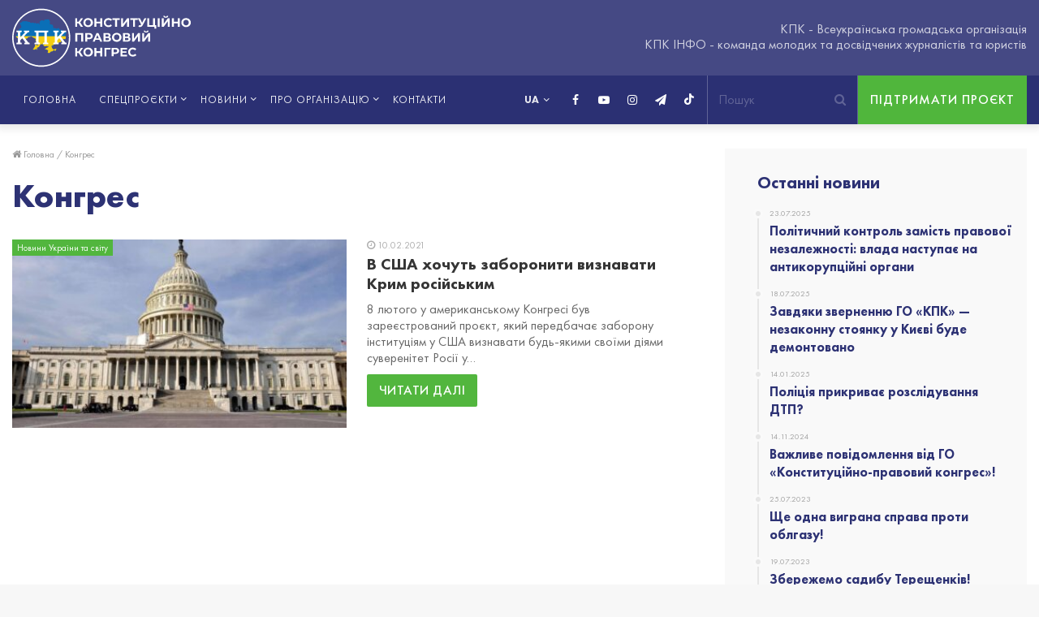

--- FILE ---
content_type: text/html; charset=UTF-8
request_url: https://kpkinfo.com/tag/kongres/
body_size: 16015
content:
<!DOCTYPE html>
<html lang="uk">
<head>
	<meta charset="UTF-8" />
	<link rel="profile" href="https://gmpg.org/xfn/11" />
	<link rel="pingback" href="https://kpkinfo.com/xmlrpc.php" />
	<meta name = "facebook-domain-verify" content = "q3j5bhpluxhmoape2ro9ib8ye1sr4v" />
	<link rel='preload' as='font' href='https://kpkinfo.com/wp-content/themes/jannah/assets/fonts/fontawesome/fontawesome-webfont.woff2' type='font/woff2' crossorigin='anonymous' />
<link rel='preload' as='font' href='https://kpkinfo.com/wp-content/themes/jannah/assets/fonts/tiefonticon/tiefonticon.woff' type='font/woff' crossorigin='anonymous' />

<meta http-equiv='x-dns-prefetch-control' content='on'>
<link rel='dns-prefetch' href='//cdnjs.cloudflare.com' />
<link rel='dns-prefetch' href='//ajax.googleapis.com' />
<link rel='dns-prefetch' href='//fonts.googleapis.com' />
<link rel='dns-prefetch' href='//fonts.gstatic.com' />
<link rel='dns-prefetch' href='//s.gravatar.com' />
<link rel='dns-prefetch' href='//www.google-analytics.com' />

	<!-- This site is optimized with the Yoast SEO plugin v16.8 - https://yoast.com/wordpress/plugins/seo/ -->
	<title>Конгрес | КПК ІНФО - Конституційно-правовий конгрес</title><link rel="stylesheet" href="https://kpkinfo.com/wp-content/cache/min/1/5aecfaa0579f1b8bb4201b1475a9e52b.css" media="all" data-minify="1" />
	<meta name="description" content="Конгрес -- The public organization &quot;Constitutional and Legal Congress&quot; was created by a circle of socially active and caring people." />
	<meta name="robots" content="index, follow, max-snippet:-1, max-image-preview:large, max-video-preview:-1" />
	<link rel="canonical" href="https://kpkinfo.com/tag/kongres/" />
	<meta property="og:locale" content="uk_UA" />
	<meta property="og:type" content="article" />
	<meta property="og:title" content="Конгрес | КПК ІНФО - Конституційно-правовий конгрес" />
	<meta property="og:description" content="Конгрес -- The public organization &quot;Constitutional and Legal Congress&quot; was created by a circle of socially active and caring people." />
	<meta property="og:url" content="https://kpkinfo.com/tag/kongres/" />
	<meta property="og:site_name" content="КПК ІНФО - Конституційно-правовий конгрес" />
	<meta name="twitter:card" content="summary_large_image" />
	<!-- / Yoast SEO plugin. -->


<link rel="alternate" type="application/rss+xml" title="КПК ІНФО - Конституційно-правовий конгрес &raquo; стрічка" href="https://kpkinfo.com/feed/" />
<link rel="alternate" type="application/rss+xml" title="КПК ІНФО - Конституційно-правовий конгрес &raquo; Канал коментарів" href="https://kpkinfo.com/comments/feed/" />
<link rel="alternate" type="application/rss+xml" title="КПК ІНФО - Конституційно-правовий конгрес &raquo; Конгрес Канал теґу" href="https://kpkinfo.com/tag/kongres/feed/" />
<style type="text/css">
img.wp-smiley,
img.emoji {
	display: inline !important;
	border: none !important;
	box-shadow: none !important;
	height: 1em !important;
	width: 1em !important;
	margin: 0 .07em !important;
	vertical-align: -0.1em !important;
	background: none !important;
	padding: 0 !important;
}
</style>
	









<style id='custom-inline-css' type='text/css'>
#main-nav .main-menu > ul > li > a{text-transform: uppercase;}.tie-cat-2,.tie-cat-item-2 > span{background-color:#e67e22 !important;color:#FFFFFF !important;}.tie-cat-2:after{border-top-color:#e67e22 !important;}.tie-cat-2:hover{background-color:#c86004 !important;}.tie-cat-2:hover:after{border-top-color:#c86004 !important;}.tie-cat-10,.tie-cat-item-10 > span{background-color:#2ecc71 !important;color:#FFFFFF !important;}.tie-cat-10:after{border-top-color:#2ecc71 !important;}.tie-cat-10:hover{background-color:#10ae53 !important;}.tie-cat-10:hover:after{border-top-color:#10ae53 !important;}.tie-cat-13,.tie-cat-item-13 > span{background-color:#9b59b6 !important;color:#FFFFFF !important;}.tie-cat-13:after{border-top-color:#9b59b6 !important;}.tie-cat-13:hover{background-color:#7d3b98 !important;}.tie-cat-13:hover:after{border-top-color:#7d3b98 !important;}.tie-cat-16,.tie-cat-item-16 > span{background-color:#34495e !important;color:#FFFFFF !important;}.tie-cat-16:after{border-top-color:#34495e !important;}.tie-cat-16:hover{background-color:#162b40 !important;}.tie-cat-16:hover:after{border-top-color:#162b40 !important;}.tie-cat-18,.tie-cat-item-18 > span{background-color:#795548 !important;color:#FFFFFF !important;}.tie-cat-18:after{border-top-color:#795548 !important;}.tie-cat-18:hover{background-color:#5b372a !important;}.tie-cat-18:hover:after{border-top-color:#5b372a !important;}.tie-cat-20,.tie-cat-item-20 > span{background-color:#4CAF50 !important;color:#FFFFFF !important;}.tie-cat-20:after{border-top-color:#4CAF50 !important;}.tie-cat-20:hover{background-color:#2e9132 !important;}.tie-cat-20:hover:after{border-top-color:#2e9132 !important;}@media (max-width: 991px){.side-aside.dark-skin{background: #2f88d6;background: -webkit-linear-gradient(135deg,#2f88d6,#5933a2 );background: -moz-linear-gradient(135deg,#2f88d6,#5933a2 );background: -o-linear-gradient(135deg,#2f88d6,#5933a2 );background: linear-gradient(135deg,#2f88d6,#5933a2 );}}#mobile-search .search-submit{background-color: #0a0000;color: #FFFFFF;}#mobile-search .search-submit:hover{background-color: #000000;}
</style>
<style id='rocket-lazyload-inline-css' type='text/css'>
.rll-youtube-player{position:relative;padding-bottom:56.23%;height:0;overflow:hidden;max-width:100%;}.rll-youtube-player:focus-within{outline: 2px solid currentColor;outline-offset: 5px;}.rll-youtube-player iframe{position:absolute;top:0;left:0;width:100%;height:100%;z-index:100;background:0 0}.rll-youtube-player img{bottom:0;display:block;left:0;margin:auto;max-width:100%;width:100%;position:absolute;right:0;top:0;border:none;height:auto;-webkit-transition:.4s all;-moz-transition:.4s all;transition:.4s all}.rll-youtube-player img:hover{-webkit-filter:brightness(75%)}.rll-youtube-player .play{height:100%;width:100%;left:0;top:0;position:absolute;background:url(https://kpkinfo.com/wp-content/plugins/wp-rocket/assets/img/youtube.png) no-repeat center;background-color: transparent !important;cursor:pointer;border:none;}
</style>
<script type='text/javascript' src='https://kpkinfo.com/wp-includes/js/jquery/jquery.js'></script>


<script type='text/javascript'>
/* <![CDATA[ */
var fvpdata = {"ajaxurl":"https:\/\/kpkinfo.com\/wp-admin\/admin-ajax.php","nonce":"b2e65f5e88","fitvids":"1","dynamic":"","overlay":"","opacity":"0.75","color":"b","width":"640"};
/* ]]> */
</script>


<link rel='https://api.w.org/' href='https://kpkinfo.com/wp-json/' />


<!-- This site is optimized with the Schema plugin v1.7.9.5 - https://schema.press -->
<script type="application/ld+json">{"@context":"https:\/\/schema.org\/","@type":"CollectionPage","headline":"Конгрес Tag","description":"","url":"https:\/\/kpkinfo.com\/tag\/kongres\/","sameAs":[],"hasPart":[{"@context":"https:\/\/schema.org\/","@type":"BlogPosting","mainEntityOfPage":{"@type":"WebPage","@id":"https:\/\/kpkinfo.com\/v-ssha-hochut-zaboronyty-vyznavaty-krym-rosijskym\/"},"url":"https:\/\/kpkinfo.com\/v-ssha-hochut-zaboronyty-vyznavaty-krym-rosijskym\/","headline":"В США хочуть заборонити визнавати Крим російським","datePublished":"2021-02-10T16:05:19+02:00","dateModified":"2021-11-09T16:27:20+02:00","publisher":{"@type":"Organization","@id":"https:\/\/kpkinfo.com\/#organization","name":"КПК - Конституційно-правовий конгрес","logo":{"@type":"ImageObject","url":"https:\/\/kpkinfo.com\/wp-content\/uploads\/2020\/07\/pub_photo_kpk.jpg","width":600,"height":60}},"image":{"@type":"ImageObject","url":"https:\/\/kpkinfo.com\/wp-content\/uploads\/2021\/02\/66270-scaled.jpg","width":2560,"height":1700},"articleSection":"Новини","keywords":"Конгрес, Крим, НАТО, півострів, росія, РФ, США","description":"8 лютого у американському Конгресі був зареєстрований проєкт, який передбачає заборону інституціям у США визнавати будь-якими своїми діями суверенітет Росії у Криму. Про це повідомив автор законопроєкту Джеральд Конноллі - представник Демократичної партії США, голова Парламентської асамблеї НАТО під час міжнародної дискусії «Україна-НАТО: бачення 2030». Необхідно зазначити, що текст документу","author":{"@type":"Person","name":"КПК ІНФО","url":"https:\/\/kpkinfo.com\/author\/admin\/","image":{"@type":"ImageObject","url":"https:\/\/secure.gravatar.com\/avatar\/9575a8c42498057a0f6c260b523cd2ea?s=96&d=mm&r=g","height":96,"width":96},"sameAs":["https:\/\/kpkinfo.com"]}}]}</script>


<link rel="preload" as="font" href="https://kpkinfo.com/wp-content/themes/jannah/assets/fonts/fontawesome/fontawesome-webfont.woff2" crossorigin>
<link rel="preload" as="font" href="https://kpkinfo.com/wp-content/themes/jannah/assets/fonts/tiefonticon/tiefonticon.woff" crossorigin>
<link rel="preload" as="font" href="https://kpkinfo.com/wp-content/themes/jannah/assets/fonts/tielabs-fonticon/tielabs-fonticon.woff" crossorigin>
<link rel="preload" as="font" href="https://kpkinfo.com/wp-content/themes/jannah/assets/fonts/FuturaPT/FuturaPT-Bold.woff" crossorigin>
<link rel="preload" as="font" href="https://kpkinfo.com/wp-content/themes/jannah/assets/fonts/FuturaPT/FuturaPT-Book.woff" crossorigin>
<link rel="preload" as="font" href="https://kpkinfo.com/wp-content/themes/jannah/assets/fonts/FuturaPT/FuturaPT-Heavy.woff" crossorigin>
<link rel="preload" as="font" href="https://kpkinfo.com/wp-content/themes/jannah/assets/fonts/FuturaPT/FuturaPT-Medium.woff" crossorigin><meta http-equiv="X-UA-Compatible" content="IE=edge">
<meta name="theme-color" content="#0088ff" /><meta name="viewport" content="width=device-width, initial-scale=1.0" />      <meta name="onesignal" content="wordpress-plugin"/>
            
<style type="text/css">.broken_link, a.broken_link {
	text-decoration: line-through;
}</style><link rel="icon" href="https://kpkinfo.com/wp-content/uploads/2020/07/cropped-favicon-32x32.png" sizes="32x32" />
<link rel="icon" href="https://kpkinfo.com/wp-content/uploads/2020/07/cropped-favicon-192x192.png" sizes="192x192" />
<link rel="apple-touch-icon" href="https://kpkinfo.com/wp-content/uploads/2020/07/cropped-favicon-180x180.png" />
<meta name="msapplication-TileImage" content="https://kpkinfo.com/wp-content/uploads/2020/07/cropped-favicon-270x270.png" />
<noscript><style id="rocket-lazyload-nojs-css">.rll-youtube-player, [data-lazy-src]{display:none !important;}</style></noscript></head>

<body data-rsssl=1 id="tie-body" class="archive tag tag-kongres tag-193 tie-no-js wrapper-has-shadow block-head-1 magazine2 is-thumb-overlay-disabled is-desktop is-header-layout-3 has-header-ad sidebar-right has-sidebar hide_share_post_top hide_share_post_bottom">



<div class="background-overlay">

	<div id="tie-container" class="site tie-container">

		
		<div id="tie-wrapper">

			
<header id="theme-header" class="theme-header header-layout-3 main-nav-dark main-nav-below has-shadow mobile-header-default">
	
<div class="container header-container">
	<div class="tie-row logo-row">

		
		<div class="logo-wrapper">
			<div class="tie-col-md-4 logo-container">
				
		<a href="#" id="mobile-menu-icon">
			<span class="nav-icon"></span>

				<span class="screen-reader-text">Меню</span>		</a>
		
		<div id="logo" class="image-logo" >

			
			<a title="КПК ІНФО - Конституційно-правовий конгрес" href="https://kpkinfo.com/">
				<img src="data:image/svg+xml,%3Csvg%20xmlns='http://www.w3.org/2000/svg'%20viewBox='0%200%200%200'%3E%3C/svg%3E" alt="КПК ІНФО - Конституційно-правовий конгрес" class="logo-ua" data-lazy-src="https://kpkinfo.com/wp-content/themes/jannah/assets/images/kpk-logo-ua.svg"><noscript><img src="https://kpkinfo.com/wp-content/themes/jannah/assets/images/kpk-logo-ua.svg" alt="КПК ІНФО - Конституційно-правовий конгрес" class="logo-ua"></noscript>			</a>

			
		</div><!-- #logo /-->

		
			</div><!-- .tie-col /-->
		</div><!-- .logo-wrapper /-->

<!--		-->      <div class="tie-col-md-8 stream-item stream-item-top-wrapper"><div class="stream-item-top">
          КПК - Всеукраїнська громадська організація<br>
          КПК ІНФО - команда молодих та досвідчених журналістів та юристів        </div></div>
            <div class="btn-support-wrap">
        <a href="https://kpkinfo.com/vasha-pidtrymka/" class="btn-support">Підтримати проєкт</a>
      </div>
      	</div><!-- .tie-row /-->
</div><!-- .container /-->

<div class="main-nav-wrapper">
	<nav id="main-nav" data-skin="search-in-main-nav live-search-dark" class="main-nav header-nav live-search-parent"  aria-label="Primary Navigation">
		<div class="container">

			<div class="main-menu-wrapper">

								<div id="menu-components-wrap">

					
		<div id="sticky-logo" class="image-logo">

			
			<a title="КПК ІНФО - Конституційно-правовий конгрес" href="https://kpkinfo.com/">
				
					<img src="data:image/svg+xml,%3Csvg%20xmlns='http://www.w3.org/2000/svg'%20viewBox='0%200%200%200'%3E%3C/svg%3E" alt="КПК ІНФО - Конституційно-правовий конгрес" class="logo_normal" style="max-height:49px; width: auto;" data-lazy-src="https://kpkinfo.com/wp-content/uploads/2021/09/kpk-logo-ua.svg"><noscript><img src="https://kpkinfo.com/wp-content/uploads/2021/09/kpk-logo-ua.svg" alt="КПК ІНФО - Конституційно-правовий конгрес" class="logo_normal" style="max-height:49px; width: auto;"></noscript>
					<img src="data:image/svg+xml,%3Csvg%20xmlns='http://www.w3.org/2000/svg'%20viewBox='0%200%200%200'%3E%3C/svg%3E" alt="КПК ІНФО - Конституційно-правовий конгрес" class="logo_2x" style="max-height:49px; width: auto;" data-lazy-src="https://kpkinfo.com/wp-content/uploads/2021/09/kpk-logo-ua.svg"><noscript><img src="https://kpkinfo.com/wp-content/uploads/2021/09/kpk-logo-ua.svg" alt="КПК ІНФО - Конституційно-правовий конгрес" class="logo_2x" style="max-height:49px; width: auto;"></noscript>
							</a>

			
		</div><!-- #Sticky-logo /-->

		<div class="flex-placeholder"></div>

							<div class="main-menu main-menu-wrap tie-alignleft">
						<div id="main-nav-menu" class="main-menu header-menu"><ul id="menu-tielabs-main-menu-ua" class="menu" role="menubar"><li id="menu-item-1049" class="menu-item menu-item-type-post_type menu-item-object-page menu-item-home menu-item-1049"><a href="https://kpkinfo.com/">Головна</a></li>
<li id="menu-item-3547" class="not-link menu-item menu-item-type-custom menu-item-object-custom menu-item-has-children menu-item-3547"><a title="Спецпроєкти" href="#">Спецпроєкти</a>
<ul class="sub-menu menu-sub-content">
	<li id="menu-item-3477" class="menu-item menu-item-type-taxonomy menu-item-object-category menu-item-3477"><a href="https://kpkinfo.com/category/speczproyekty/">Усі спецпроєкти</a></li>
	<li id="menu-item-2940" class="menu-item menu-item-type-taxonomy menu-item-object-category menu-item-2940"><a href="https://kpkinfo.com/category/odyn-na-odyn/">Один на один</a></li>
	<li id="menu-item-2939" class="menu-item menu-item-type-taxonomy menu-item-object-category menu-item-2939"><a href="https://kpkinfo.com/category/tyzhnevyk-zashkvariv/">Тижневик Зашкварів</a></li>
	<li id="menu-item-1055" class="menu-item menu-item-type-taxonomy menu-item-object-category menu-item-1055"><a href="https://kpkinfo.com/category/rozsliduvannya/">Махінації</a></li>
	<li id="menu-item-2941" class="menu-item menu-item-type-taxonomy menu-item-object-category menu-item-2941"><a href="https://kpkinfo.com/category/znaty-bilshe/">Знати більше</a></li>
	<li id="menu-item-2943" class="menu-item menu-item-type-taxonomy menu-item-object-category menu-item-2943"><a href="https://kpkinfo.com/category/dumka-narodu/">Думка народу</a></li>
	<li id="menu-item-4739" class="menu-item menu-item-type-taxonomy menu-item-object-category menu-item-4739"><a href="https://kpkinfo.com/category/politychna-analityka/">Політична аналітика</a></li>
	<li id="menu-item-4398" class="menu-item menu-item-type-taxonomy menu-item-object-category menu-item-4398"><a href="https://kpkinfo.com/category/vokrug-sveta-za-210-sekund/">Вокруг света за 210 секунд</a></li>
	<li id="menu-item-5102" class="menu-item menu-item-type-taxonomy menu-item-object-category menu-item-5102"><a href="https://kpkinfo.com/category/ni-taryfnomu-genoczydu/">Ні тарифному геноциду</a></li>
	<li id="menu-item-5103" class="menu-item menu-item-type-taxonomy menu-item-object-category menu-item-5103"><a href="https://kpkinfo.com/category/rejdy-nezakonnymy-azs/">Рейди незаконними АЗС</a></li>
</ul>
</li>
<li id="menu-item-5015" class="not-link menu-item menu-item-type-custom menu-item-object-custom menu-item-has-children menu-item-5015"><a href="#">Новини</a>
<ul class="sub-menu menu-sub-content">
	<li id="menu-item-5013" class="menu-item menu-item-type-taxonomy menu-item-object-category menu-item-5013"><a href="https://kpkinfo.com/category/novyny-kpk/">Новини КПК</a></li>
	<li id="menu-item-5014" class="menu-item menu-item-type-taxonomy menu-item-object-category menu-item-5014"><a href="https://kpkinfo.com/category/novyny-ukrayiny-ta-svitu/">Новини України та світу</a></li>
</ul>
</li>
<li id="menu-item-3548" class="not-link menu-item menu-item-type-custom menu-item-object-custom menu-item-has-children menu-item-3548"><a href="#">Про організацію</a>
<ul class="sub-menu menu-sub-content">
	<li id="menu-item-1053" class="menu-item menu-item-type-post_type menu-item-object-page menu-item-1053"><a href="https://kpkinfo.com/pro-nas/">Діяльність</a></li>
	<li id="menu-item-1051" class="menu-item menu-item-type-post_type menu-item-object-page menu-item-1051"><a href="https://kpkinfo.com/komanda/">Команда</a></li>
	<li id="menu-item-1052" class="menu-item menu-item-type-post_type menu-item-object-page menu-item-1052"><a href="https://kpkinfo.com/pidrozdili/">Підрозділи</a></li>
	<li id="menu-item-1054" class="menu-item menu-item-type-post_type menu-item-object-page menu-item-1054"><a href="https://kpkinfo.com/partnery/">Партнери</a></li>
</ul>
</li>
<li id="menu-item-1168" class="menu-item menu-item-type-post_type menu-item-object-page menu-item-1168"><a href="https://kpkinfo.com/kontakty/">Контакти</a></li>
</ul></div>					</div><!-- .main-menu.tie-alignleft /-->
					                                    <div class="btn-support-wrap">
                    <a href="https://kpkinfo.com/vasha-pidtrymka/" class="btn-support">Підтримати проєкт</a>
                  </div>
                                      <ul class="components">		<li class="search-bar menu-item custom-menu-link" aria-label="Пошук">
			<form method="get" id="search" action="https://kpkinfo.com//">
				<input id="search-input" class="is-ajax-search" type="text" name="s" title="Пошук" placeholder="Пошук" />
				<button id="search-submit" type="submit">
					<span class="fa fa-search" aria-hidden="true"></span>
					<span class="screen-reader-text">Пошук...</span>
				</button>
			</form>
		</li>
		 <li class="social-icons-item"><a class="social-link tiktok-social-icon" rel="external noopener nofollow" target="_blank" href="https://vm.tiktok.com/ZMR6QT5Y2/"><span class="tie-icon-tiktok"></span><span class="screen-reader-text">TikTok</span></a></li><li class="social-icons-item"><a class="social-link telegram-social-icon" rel="external noopener nofollow" target="_blank" href="https://t.me/kpk_info"><span class="fa fa-paper-plane"></span><span class="screen-reader-text">Telegram</span></a></li><li class="social-icons-item"><a class="social-link instagram-social-icon" rel="external noopener nofollow" target="_blank" href="https://instagram.com/kpk_info?igshid=10vsixue3eiqy"><span class="fa fa-instagram"></span><span class="screen-reader-text">Instagram</span></a></li><li class="social-icons-item"><a class="social-link youtube-social-icon" rel="external noopener nofollow" target="_blank" href="https://www.youtube.com/channel/UC3ESk9T7-OA3xz7Bm5I9yMg/featured?view_as=subscriber"><span class="fa fa-youtube-play"></span><span class="screen-reader-text">YouTube</span></a></li><li class="social-icons-item"><a class="social-link facebook-social-icon" rel="external noopener nofollow" target="_blank" href="https://www.facebook.com/kpkinfo2020/"><span class="fa fa-facebook"></span><span class="screen-reader-text">Facebook</span></a></li> </ul><!-- Components -->                  <div class="header-languages">
                    <select name="lang_choice_1" id="lang_choice_1">
	<option value="uk" selected='selected'>UA</option>

</select>
                    
                    <svg width="10" height="8"><use xlink:href="#chevron-down"></use></svg>
                  </div>
				</div><!-- #menu-components-wrap /-->
			</div><!-- .main-menu-wrapper /-->
		</div><!-- .container /-->
	</nav><!-- #main-nav /-->
</div><!-- .main-nav-wrapper /-->

</header>


			<div id="content" class="site-content container">
				<div class="tie-row main-content-row">
		
	<div class="main-content tie-col-md-8 tie-col-xs-12" role="main">

		

			<header class="entry-header-outer container-wrapper">
				<nav id="breadcrumb"><a href="https://kpkinfo.com/"><span class="fa fa-home" aria-hidden="true"></span> Головна</a><em class="delimiter">/</em><span class="current">Конгрес</span></nav><h1 class="page-title">Конгрес</h1>			</header><!-- .entry-header-outer /-->

			
		<div class="mag-box wide-post-box">
			<div class="container-wrapper">
				<div class="mag-box-container clearfix">
					<ul id="posts-container" data-layout="default" data-settings="{'uncropped_image':'jannah-image-post','category_meta':true,'post_meta':true,'excerpt':true,'excerpt_length':'20','read_more':true,'media_overlay':true,'title_length':0,'is_full':false,'is_category':false}" class="posts-items">
  <li class="post-item  post-1903 post type-post status-publish format-standard has-post-thumbnail category-novyny category-novyny-ukrayiny-ta-svitu tag-kongres tag-krym-2 tag-nato tag-pivostriv tag-rosiya tag-rf tag-ssha tie-standard">
	
			<a aria-label="В США хочуть заборонити визнавати Крим російським" href="https://kpkinfo.com/v-ssha-hochut-zaboronyty-vyznavaty-krym-rosijskym/" class="post-thumb"><span class="post-cat-wrap"><span class="post-cat tie-cat-2793">Новини України та світу</span></span><span class="post-cat-wrap"><span class="post-cat tie-cat-2793">Новини України та світу</span></span><img width="390" height="220" src="data:image/svg+xml,%3Csvg%20xmlns='http://www.w3.org/2000/svg'%20viewBox='0%200%20390%20220'%3E%3C/svg%3E" class="attachment-jannah-image-large size-jannah-image-large wp-post-image" alt="В США хочуть заборонити визнавати Крим російським" data-lazy-src="https://kpkinfo.com/wp-content/uploads/2021/02/66270-scaled-390x220.jpg" /><noscript><img width="390" height="220" src="https://kpkinfo.com/wp-content/uploads/2021/02/66270-scaled-390x220.jpg" class="attachment-jannah-image-large size-jannah-image-large wp-post-image" alt="В США хочуть заборонити визнавати Крим російським" /></noscript></a>
	<div class="post-details">

		<div class="post-meta clearfix"><span class="date meta-item fa-before">10.02.2021</span></div><!-- .post-meta -->
		<h2 class="post-title"><a href="https://kpkinfo.com/v-ssha-hochut-zaboronyty-vyznavaty-krym-rosijskym/">В США хочуть заборонити визнавати Крим російським</a></h2>

						<p class="post-excerpt">8 лютого у американському Конгресі був зареєстрований проєкт, який передбачає заборону інституціям у США визнавати будь-якими своїми діями суверенітет Росії у&hellip;</p>
				<a class="more-link button" href="https://kpkinfo.com/v-ssha-hochut-zaboronyty-vyznavaty-krym-rosijskym/">Читати далі</a>	</div>
</li>

					</ul><!-- #posts-container /-->
					<div class="clearfix"></div>
				</div><!-- .mag-box-container /-->
			</div><!-- .container-wrapper /-->
		</div><!-- .mag-box /-->
	
	</div><!-- .main-content /-->


	<aside class="sidebar tie-col-md-4 tie-col-xs-12 normal-side is-sticky" aria-label="Primary Sidebar">
		<div class="theiaStickySidebar">
			<div id="posts-list-widget-9" class="container-wrapper widget posts-list"><div class="widget-title the-global-title"><div class="the-subtitle">Останні новини<span class="widget-title-icon fa"></span></div></div><div class="timeline-widget"><ul class="posts-list-items">					<li>
						<a href="https://kpkinfo.com/politychnyj-kontrol-zamist-pravovoyi-nezalezhnosti-vlada-nastupaye-na-antykorupczijni-organy/">
							<span class="date meta-item fa-before">23.07.2025</span>							<h3>Політичний контроль замість правової незалежності: влада наступає на антикорупційні органи</h3>
						</a>
					</li>
										<li>
						<a href="https://kpkinfo.com/zavdyaky-zvernennyu-go-kpk-nezakonnu-stoyanku-u-kyyevi-bude-demontovano/">
							<span class="date meta-item fa-before">18.07.2025</span>							<h3>Завдяки зверненню ГО «КПК» — незаконну стоянку у Києві буде демонтовано</h3>
						</a>
					</li>
										<li>
						<a href="https://kpkinfo.com/policziya-prykryvaye-rozsliduvannya-dtp/">
							<span class="date meta-item fa-before">14.01.2025</span>							<h3>Поліція прикриває розслідування ДТП?</h3>
						</a>
					</li>
										<li>
						<a href="https://kpkinfo.com/vazhlyve-povidomlennya-vid-go-konstytuczijno-pravovyj-kongres/">
							<span class="date meta-item fa-before">14.11.2024</span>							<h3>Важливе повідомлення від ГО «Конституційно-правовий конгрес»!</h3>
						</a>
					</li>
										<li>
						<a href="https://kpkinfo.com/shhe-odna-vygrana-sprava-proty-oblgazu/">
							<span class="date meta-item fa-before">25.07.2023</span>							<h3>Ще одна виграна справа проти облгазу!</h3>
						</a>
					</li>
										<li>
						<a href="https://kpkinfo.com/zberezhemo-sadybu-tereshhenkiv/">
							<span class="date meta-item fa-before">19.07.2023</span>							<h3>Збережемо садибу Терещенків!</h3>
						</a>
					</li>
					</ul></div><div class="clearfix"></div></div><!-- .widget /-->		</div><!-- .theiaStickySidebar /-->
	</aside><!-- .sidebar /-->
	
				</div><!-- .main-content-row /-->
			</div><!-- #content /-->
		<div class="form-content form-content-inv">
  <div class="container">
    <div class="main-content">
      <h2>Зв'яжіться з нами</h2>
	    <div role="form" class="wpcf7" id="wpcf7-f3269-o1" lang="uk" dir="ltr">
<div class="screen-reader-response"><p role="status" aria-live="polite" aria-atomic="true"></p> <ul></ul></div>
<form action="/tag/kongres/#wpcf7-f3269-o1" method="post" class="wpcf7-form init" novalidate="novalidate" data-status="init">
<div style="display: none;">
<input type="hidden" name="_wpcf7" value="3269" />
<input type="hidden" name="_wpcf7_version" value="5.3" />
<input type="hidden" name="_wpcf7_locale" value="uk" />
<input type="hidden" name="_wpcf7_unit_tag" value="wpcf7-f3269-o1" />
<input type="hidden" name="_wpcf7_container_post" value="0" />
<input type="hidden" name="_wpcf7_posted_data_hash" value="" />
</div>
<div class="tie-row">
<div class="tie-col tie-col-md-6"><label><span class="wpcf7-form-control-wrap your-name"><input type="text" name="your-name" value="" size="40" class="wpcf7-form-control wpcf7-text wpcf7-validates-as-required" aria-required="true" aria-invalid="false" placeholder="Введіть ваше ім&#039;я" /></span></label></div>
<div class="tie-col tie-col-md-6"><label><span class="wpcf7-form-control-wrap your-phone"><input type="tel" name="your-phone" value="" class="wpcf7-form-control wpcf7mf-mask wpcf7-mask wpcf7-validates-as-required" size="40" aria-required="1" placeholder="Телефон" data-mask="+380 (__) ___-__-__" /></span></label></div>
</div>
<div class="tie-row">
<div class="tie-col tie-col-md-12"><label><span class="wpcf7-form-control-wrap your-subj"><select name="your-subj" class="wpcf7-form-control wpcf7-select wpcf7-validates-as-required" aria-required="true" aria-invalid="false"><option value="">Вибрати тему повідомлення</option><option value="Консультацiя">Консультацiя</option><option value="Повідомити про факт корупції">Повідомити про факт корупції</option></select></span></label></div>
<div class="tie-col tie-col-md-12"><label><span class="wpcf7-form-control-wrap your-text"><textarea name="your-text" cols="40" rows="10" class="wpcf7-form-control wpcf7-textarea" aria-invalid="false" placeholder="Повідомлення"></textarea></span></label></div>
<div class="tie-col tie-col-md-12">
<div class="btn-wrap"><input type="submit" value="Відправити" class="wpcf7-form-control wpcf7-submit" /></div>
</div>
</div>
<p style="display: none !important;"><label>&#916;<textarea name="_wpcf7_ak_hp_textarea" cols="45" rows="8" maxlength="100"></textarea></label><input type="hidden" id="ak_js_1" name="_wpcf7_ak_js" value="240"/></p><div class="inv-recaptcha-holder"></div><div class="wpcf7-response-output" aria-hidden="true"></div></form></div>    </div>
  </div>
</div>

<footer id="footer" class="site-footer dark-skin dark-widgetized-area">

	
			<div id="footer-widgets-container">
				<div class="container">
					

		<div class="footer-widget-area ">
			<div class="tie-row">

									<div class="tie-col-md-3 normal-side">
						<div id="author-bio-widget-3" class="container-wrapper widget aboutme-widget"><div class="widget-title the-global-title"><div class="the-subtitle">Про нас<span class="widget-title-icon fa"></span></div></div>
				<div class="about-author about-content-wrapper">

					<div class="aboutme-widget-content">Громадська організація «Конституційно-правовий конгрес» створена колом суспільно активних та небайдужих людей. Нашою головною метою є об’єднання активних людей в єдину велику громадянську силу.
					</div>
					<div class="clearfix"></div>
			
				</div><!-- .about-widget-content -->
			<div class="clearfix"></div></div><!-- .widget /-->					</div><!-- .tie-col /-->
				
									<div class="tie-col-md-3 normal-side">
						<div id="posts-list-widget-2" class="container-wrapper widget posts-list"><div class="widget-title the-global-title"><div class="the-subtitle">Останні статті<span class="widget-title-icon fa"></span></div></div><div class="posts-pictures-widget"><div class="tie-row">						<div class="tie-col-xs-4 tie-standard">
							
			<a aria-label="Політичний контроль замість правової незалежності: влада наступає на антикорупційні органи" href="https://kpkinfo.com/politychnyj-kontrol-zamist-pravovoyi-nezalezhnosti-vlada-nastupaye-na-antykorupczijni-organy/" class="post-thumb"><span class="post-cat-wrap"><span class="post-cat tie-cat-2791">Новини КПК</span></span><img width="390" height="220" src="data:image/svg+xml,%3Csvg%20xmlns='http://www.w3.org/2000/svg'%20viewBox='0%200%20390%20220'%3E%3C/svg%3E" class="attachment-jannah-image-large size-jannah-image-large wp-post-image" alt="Політичний контроль замість правової незалежності: влада наступає на антикорупційні органи" data-lazy-src="https://kpkinfo.com/wp-content/uploads/2025/07/«zeleni»-investycziyi-—-globalna-pastka-na-10-tryljoniv-390x220.png" /><noscript><img width="390" height="220" src="https://kpkinfo.com/wp-content/uploads/2025/07/«zeleni»-investycziyi-—-globalna-pastka-na-10-tryljoniv-390x220.png" class="attachment-jannah-image-large size-jannah-image-large wp-post-image" alt="Політичний контроль замість правової незалежності: влада наступає на антикорупційні органи" /></noscript></a>						</div>
												<div class="tie-col-xs-4 tie-standard">
							
			<a aria-label="Завдяки зверненню ГО «КПК» — незаконну стоянку у Києві буде демонтовано" href="https://kpkinfo.com/zavdyaky-zvernennyu-go-kpk-nezakonnu-stoyanku-u-kyyevi-bude-demontovano/" class="post-thumb"><span class="post-cat-wrap"><span class="post-cat tie-cat-2791">Новини КПК</span></span><img width="390" height="220" src="data:image/svg+xml,%3Csvg%20xmlns='http://www.w3.org/2000/svg'%20viewBox='0%200%20390%20220'%3E%3C/svg%3E" class="attachment-jannah-image-large size-jannah-image-large wp-post-image" alt="Завдяки зверненню ГО «КПК» — незаконну стоянку у Києві буде демонтовано" data-lazy-srcset="https://kpkinfo.com/wp-content/uploads/2025/07/dyzajn-bez-nazvy-2-390x220.png 390w, https://kpkinfo.com/wp-content/uploads/2025/07/dyzajn-bez-nazvy-2-300x169.png 300w, https://kpkinfo.com/wp-content/uploads/2025/07/dyzajn-bez-nazvy-2-768x432.png 768w, https://kpkinfo.com/wp-content/uploads/2025/07/dyzajn-bez-nazvy-2-480x270.png 480w, https://kpkinfo.com/wp-content/uploads/2025/07/dyzajn-bez-nazvy-2.png 800w" data-lazy-sizes="(max-width: 390px) 100vw, 390px" data-lazy-src="https://kpkinfo.com/wp-content/uploads/2025/07/dyzajn-bez-nazvy-2-390x220.png" /><noscript><img width="390" height="220" src="https://kpkinfo.com/wp-content/uploads/2025/07/dyzajn-bez-nazvy-2-390x220.png" class="attachment-jannah-image-large size-jannah-image-large wp-post-image" alt="Завдяки зверненню ГО «КПК» — незаконну стоянку у Києві буде демонтовано" srcset="https://kpkinfo.com/wp-content/uploads/2025/07/dyzajn-bez-nazvy-2-390x220.png 390w, https://kpkinfo.com/wp-content/uploads/2025/07/dyzajn-bez-nazvy-2-300x169.png 300w, https://kpkinfo.com/wp-content/uploads/2025/07/dyzajn-bez-nazvy-2-768x432.png 768w, https://kpkinfo.com/wp-content/uploads/2025/07/dyzajn-bez-nazvy-2-480x270.png 480w, https://kpkinfo.com/wp-content/uploads/2025/07/dyzajn-bez-nazvy-2.png 800w" sizes="(max-width: 390px) 100vw, 390px" /></noscript></a>						</div>
												<div class="tie-col-xs-4 tie-standard">
							
			<a aria-label="Поліція прикриває розслідування ДТП?" href="https://kpkinfo.com/policziya-prykryvaye-rozsliduvannya-dtp/" class="post-thumb"><span class="post-cat-wrap"><span class="post-cat tie-cat-2791">Новини КПК</span></span><img width="390" height="220" src="data:image/svg+xml,%3Csvg%20xmlns='http://www.w3.org/2000/svg'%20viewBox='0%200%20390%20220'%3E%3C/svg%3E" class="attachment-jannah-image-large size-jannah-image-large wp-post-image" alt="Поліція прикриває розслідування ДТП?" data-lazy-srcset="https://kpkinfo.com/wp-content/uploads/2025/01/dyzajn-bez-nazvy-390x220.png 390w, https://kpkinfo.com/wp-content/uploads/2025/01/dyzajn-bez-nazvy-300x169.png 300w, https://kpkinfo.com/wp-content/uploads/2025/01/dyzajn-bez-nazvy-768x432.png 768w, https://kpkinfo.com/wp-content/uploads/2025/01/dyzajn-bez-nazvy-480x270.png 480w, https://kpkinfo.com/wp-content/uploads/2025/01/dyzajn-bez-nazvy.png 800w" data-lazy-sizes="(max-width: 390px) 100vw, 390px" data-lazy-src="https://kpkinfo.com/wp-content/uploads/2025/01/dyzajn-bez-nazvy-390x220.png" /><noscript><img width="390" height="220" src="https://kpkinfo.com/wp-content/uploads/2025/01/dyzajn-bez-nazvy-390x220.png" class="attachment-jannah-image-large size-jannah-image-large wp-post-image" alt="Поліція прикриває розслідування ДТП?" srcset="https://kpkinfo.com/wp-content/uploads/2025/01/dyzajn-bez-nazvy-390x220.png 390w, https://kpkinfo.com/wp-content/uploads/2025/01/dyzajn-bez-nazvy-300x169.png 300w, https://kpkinfo.com/wp-content/uploads/2025/01/dyzajn-bez-nazvy-768x432.png 768w, https://kpkinfo.com/wp-content/uploads/2025/01/dyzajn-bez-nazvy-480x270.png 480w, https://kpkinfo.com/wp-content/uploads/2025/01/dyzajn-bez-nazvy.png 800w" sizes="(max-width: 390px) 100vw, 390px" /></noscript></a>						</div>
												<div class="tie-col-xs-4 tie-standard">
							
			<a aria-label="Важливе повідомлення від ГО «Конституційно-правовий конгрес»!" href="https://kpkinfo.com/vazhlyve-povidomlennya-vid-go-konstytuczijno-pravovyj-kongres/" class="post-thumb"><span class="post-cat-wrap"><span class="post-cat tie-cat-2791">Новини КПК</span></span><img width="390" height="220" src="data:image/svg+xml,%3Csvg%20xmlns='http://www.w3.org/2000/svg'%20viewBox='0%200%20390%20220'%3E%3C/svg%3E" class="attachment-jannah-image-large size-jannah-image-large wp-post-image" alt="Важливе повідомлення від ГО «Конституційно-правовий конгрес»!" data-lazy-src="https://kpkinfo.com/wp-content/uploads/2025/07/482253830_943897967921619_7630548038109925730_n-390x220.jpg" /><noscript><img width="390" height="220" src="https://kpkinfo.com/wp-content/uploads/2025/07/482253830_943897967921619_7630548038109925730_n-390x220.jpg" class="attachment-jannah-image-large size-jannah-image-large wp-post-image" alt="Важливе повідомлення від ГО «Конституційно-правовий конгрес»!" /></noscript></a>						</div>
												<div class="tie-col-xs-4 tie-standard">
							
			<a aria-label="Ще одна виграна справа проти облгазу!" href="https://kpkinfo.com/shhe-odna-vygrana-sprava-proty-oblgazu/" class="post-thumb"><span class="post-cat-wrap"><span class="post-cat tie-cat-2791">Новини КПК</span></span><img width="390" height="220" src="data:image/svg+xml,%3Csvg%20xmlns='http://www.w3.org/2000/svg'%20viewBox='0%200%20390%20220'%3E%3C/svg%3E" class="attachment-jannah-image-large size-jannah-image-large wp-post-image" alt="Ще одна виграна справа проти облгазу!" data-lazy-src="https://kpkinfo.com/wp-content/uploads/2023/07/znimok-ekrana-2023-07-26-o-12.41.53-390x220.png" /><noscript><img width="390" height="220" src="https://kpkinfo.com/wp-content/uploads/2023/07/znimok-ekrana-2023-07-26-o-12.41.53-390x220.png" class="attachment-jannah-image-large size-jannah-image-large wp-post-image" alt="Ще одна виграна справа проти облгазу!" /></noscript></a>						</div>
												<div class="tie-col-xs-4 tie-standard">
							
			<a aria-label="Збережемо садибу Терещенків!" href="https://kpkinfo.com/zberezhemo-sadybu-tereshhenkiv/" class="post-thumb"><span class="post-cat-wrap"><span class="post-cat tie-cat-2791">Новини КПК</span></span><img width="390" height="220" src="data:image/svg+xml,%3Csvg%20xmlns='http://www.w3.org/2000/svg'%20viewBox='0%200%20390%20220'%3E%3C/svg%3E" class="attachment-jannah-image-large size-jannah-image-large wp-post-image" alt="Збережемо садибу Терещенків!" data-lazy-src="https://kpkinfo.com/wp-content/uploads/2023/07/img_4876-2-390x220.jpeg" /><noscript><img width="390" height="220" src="https://kpkinfo.com/wp-content/uploads/2023/07/img_4876-2-390x220.jpeg" class="attachment-jannah-image-large size-jannah-image-large wp-post-image" alt="Збережемо садибу Терещенків!" /></noscript></a>						</div>
												<div class="tie-col-xs-4 tie-standard">
							
			<a aria-label="ГО «КПК» виграло суд в Хмельницькій області" href="https://kpkinfo.com/go-kpk-vygralo-sud-v-hmelnyczkij-oblasti/" class="post-thumb"><span class="post-cat-wrap"><span class="post-cat tie-cat-2791">Новини КПК</span></span><img width="390" height="220" src="data:image/svg+xml,%3Csvg%20xmlns='http://www.w3.org/2000/svg'%20viewBox='0%200%20390%20220'%3E%3C/svg%3E" class="attachment-jannah-image-large size-jannah-image-large wp-post-image" alt="ГО «КПК» виграло суд в Хмельницькій області" data-lazy-src="https://kpkinfo.com/wp-content/uploads/2023/07/figure-of-justice-holding-the-scales-of-justice-3b5g7sw-min-scaled-1-390x220.jpg" /><noscript><img width="390" height="220" src="https://kpkinfo.com/wp-content/uploads/2023/07/figure-of-justice-holding-the-scales-of-justice-3b5g7sw-min-scaled-1-390x220.jpg" class="attachment-jannah-image-large size-jannah-image-large wp-post-image" alt="ГО «КПК» виграло суд в Хмельницькій області" /></noscript></a>						</div>
												<div class="tie-col-xs-4 tie-standard">
							
			<a aria-label="Вітаємо з Днем народження Іллю Федоренка!" href="https://kpkinfo.com/vitayemo-z-dnem-narodzhennya-illyu-fedorenka/" class="post-thumb"><span class="post-cat-wrap"><span class="post-cat tie-cat-2791">Новини КПК</span></span><img width="390" height="220" src="data:image/svg+xml,%3Csvg%20xmlns='http://www.w3.org/2000/svg'%20viewBox='0%200%20390%20220'%3E%3C/svg%3E" class="attachment-jannah-image-large size-jannah-image-large wp-post-image" alt="Вітаємо з Днем народження Іллю Федоренка!" data-lazy-src="https://kpkinfo.com/wp-content/uploads/2023/06/355461518_571126558532097_6314639822482952380_n-390x220.jpg" /><noscript><img width="390" height="220" src="https://kpkinfo.com/wp-content/uploads/2023/06/355461518_571126558532097_6314639822482952380_n-390x220.jpg" class="attachment-jannah-image-large size-jannah-image-large wp-post-image" alt="Вітаємо з Днем народження Іллю Федоренка!" /></noscript></a>						</div>
												<div class="tie-col-xs-4 tie-standard">
							
			<a aria-label="НАБУ разом з САП оприлюднили шокуючі новини про Голову Верховного суду Князєва" href="https://kpkinfo.com/nabu-razom-z-sap-oprylyudnyly-shokuyuchi-novyny-pro-golovu-verhovnogo-sudu-knyazyev/" class="post-thumb"><span class="post-cat-wrap"><span class="post-cat tie-cat-2793">Новини України та світу</span></span><img width="390" height="220" src="data:image/svg+xml,%3Csvg%20xmlns='http://www.w3.org/2000/svg'%20viewBox='0%200%20390%20220'%3E%3C/svg%3E" class="attachment-jannah-image-large size-jannah-image-large wp-post-image" alt="НАБУ разом з САП оприлюднили шокуючі новини про Голову Верховного суду Князєва" data-lazy-src="https://kpkinfo.com/wp-content/uploads/2023/05/knyazyev-390x220.jpg" /><noscript><img width="390" height="220" src="https://kpkinfo.com/wp-content/uploads/2023/05/knyazyev-390x220.jpg" class="attachment-jannah-image-large size-jannah-image-large wp-post-image" alt="НАБУ разом з САП оприлюднили шокуючі новини про Голову Верховного суду Князєва" /></noscript></a>						</div>
						</div></div><div class="clearfix"></div></div><!-- .widget /-->					</div><!-- .tie-col /-->
				
									<div class="tie-col-md-3 normal-side">
						<div id="tie-widget-categories-2" class="container-wrapper widget widget_categories tie-widget-categories"><div class="widget-title the-global-title"><div class="the-subtitle">Категорії<span class="widget-title-icon fa"></span></div></div><ul>	<li class="cat-item cat-counter tie-cat-item-2791"><a href="https://kpkinfo.com/category/novyny-kpk/">Новини КПК</a> <span>232</span>
</li>
	<li class="cat-item cat-counter tie-cat-item-2793"><a href="https://kpkinfo.com/category/novyny-ukrayiny-ta-svitu/">Новини України та світу</a> <span>66</span>
</li>
	<li class="cat-item cat-counter tie-cat-item-24"><a href="https://kpkinfo.com/category/rozsliduvannya/" title="Спецпроєкт журналістських розслідувань щодо викриття корупції. Наші журналісти-розслідувачі завжди в епіцентрі подій і покажуть вам, якими тіньовими схемами та махінаціями користуються чиновники. На Вас чекають сенсації і резонансні викриття.">Махінації</a> <span>34</span>
</li>
	<li class="cat-item cat-counter tie-cat-item-2770"><a href="https://kpkinfo.com/category/politychna-analityka/" title="Тематичні сюжети про відомих політиків як діючих так і тих, хто відійшов від політики, але про них є що розказати.">Політична аналітика</a> <span>26</span>
</li>
	<li class="cat-item cat-counter tie-cat-item-610"><a href="https://kpkinfo.com/category/tyzhnevyk-zashkvariv/" title="Найкумедніші історії з життя політиків та звичайних українців за тиждень.
">Тижневик Зашкварів</a> <span>24</span>
</li>
	<li class="cat-item cat-counter tie-cat-item-549"><a href="https://kpkinfo.com/category/odyn-na-odyn/" title="“Один на один” - бесіда двох людей у форматі портретного інтерв&#039;ю, що розкриває кожного гостя з унікальної сторони, демонструє не лише його бачення, погляди, а й світогляд та ідейні цінності. Наші гості - не лише чинні та  колишні високопосадовці, а й лідери думок та просто цікаві люди, досвід яких може бути важливим для кожного з нас.">Один на один</a> <span>23</span>
</li>
	<li class="cat-item cat-counter tie-cat-item-2632"><a href="https://kpkinfo.com/category/vokrug-sveta-za-210-sekund/" title="«Вокруг света за 210 секунд» – новый информационный YouTube-проект на КПК. Экономика и политика, происшествия и просто интересные факты за неделю из лент мировых информагентств – расскажем коротко, доступно и, по возможности, беспристрастно за 3,5 минуты. Засекайте.">Вокруг света за 210 секунд</a> <span>15</span>
</li>
	<li class="cat-item cat-counter tie-cat-item-906"><a href="https://kpkinfo.com/category/znaty-bilshe/" title="Детальний розбір складних питань простою мовою.">Знати більше</a> <span>10</span>
</li>
	<li class="cat-item cat-counter tie-cat-item-2819"><a href="https://kpkinfo.com/category/rejdy-nezakonnymy-azs/" title="Паливо, якими заправляємо транспортні засоби ми з вами, часто буває неякісне, без відповідної сертифікації, що негативно впливає на функціональність автомобіля. Наші журналісти-розслідувачі проводять рейди по АЗС Києва та області, щоб виявити порушників закону та припинити незаконну діяльність.">Рейди незаконними АЗС</a> <span>7</span>
</li>
	<li class="cat-item cat-counter tie-cat-item-2821"><a href="https://kpkinfo.com/category/ni-taryfnomu-genoczydu/" title="Підняття тарифів на комунальні послуги з початку 2021 року збурило всю країну. Наша організація провела більше 100 акцій по всій Україні з вимогами зниження тарифів, повернення газотранспортної мережі у власність громади.">Ні тарифному геноциду</a> <span>6</span>
</li>
	<li class="cat-item cat-counter tie-cat-item-531"><a href="https://kpkinfo.com/category/dumka-narodu/" title="Щодня ми чуємо безліч новин, які впливають на життя країни. Пропонуємо Вам думку співгромадян щодо найактуальніших подій.">Думка народу</a> <span>5</span>
</li>
</ul><div class="clearfix"></div></div><!-- .widget /-->					</div><!-- .tie-col /-->
				
									<div class="tie-col-md-3 normal-side">
						<div id="custom_html-2" class="widget_text container-wrapper widget widget_custom_html"><div class="widget-title the-global-title"><div class="the-subtitle">Контакти<span class="widget-title-icon fa"></span></div></div><div class="textwidget custom-html-widget">Номер телефону: <a href="tel:+380730993334">+380 73 099 33 34</a><br>
Email: <a href="mailto:kpkinfo2020@gmail.com">kpkinfo2020@gmail.com</a><br>
Адреса: 01054, м. Київ, вул. Михайла Коцюбинського, 1</div><div class="clearfix"></div></div><!-- .widget /-->					</div><!-- .tie-col /-->
				
			</div><!-- .tie-row /-->
		</div><!-- .footer-widget-area /-->

		
				</div><!-- .container /-->
			</div><!-- #Footer-widgets-container /-->
			
			<div id="site-info" class="site-info site-info-layout-2">
				<div class="container">
					<div class="tie-row">
						<div class="tie-col-md-12">
                            <div class="footer-bot">
							<div class="copyright-text copyright-text-first">&copy; 2026 ТОВ «ІНФОРМАЦІЙНЕ АГЕНСТВО «КПК ІНФО»<br>
Ідентифікатор в Реєстрі суб’єктів у сфері медіа: R40-01333</div>                          <div class="google-sugg">This site is protected by reCAPTCHA and the Google <a href="https://policies.google.com/privacy">Privacy Policy</a> and <a href="https://policies.google.com/terms">Terms of Service</a> apply.</div>
                          <ul class="social-icons"><li class="social-icons-item"><a class="social-link facebook-social-icon" rel="external noopener nofollow" target="_blank" href="https://www.facebook.com/kpkinfo2020/"><span class="fa fa-facebook"></span><span class="screen-reader-text">Facebook</span></a></li><li class="social-icons-item"><a class="social-link youtube-social-icon" rel="external noopener nofollow" target="_blank" href="https://www.youtube.com/channel/UC3ESk9T7-OA3xz7Bm5I9yMg/featured?view_as=subscriber"><span class="fa fa-youtube-play"></span><span class="screen-reader-text">YouTube</span></a></li><li class="social-icons-item"><a class="social-link instagram-social-icon" rel="external noopener nofollow" target="_blank" href="https://instagram.com/kpk_info?igshid=10vsixue3eiqy"><span class="fa fa-instagram"></span><span class="screen-reader-text">Instagram</span></a></li><li class="social-icons-item"><a class="social-link telegram-social-icon" rel="external noopener nofollow" target="_blank" href="https://t.me/kpk_info"><span class="fa fa-paper-plane"></span><span class="screen-reader-text">Telegram</span></a></li><li class="social-icons-item"><a class="social-link tiktok-social-icon" rel="external noopener nofollow" target="_blank" href="https://vm.tiktok.com/ZMR6QT5Y2/"><span class="tie-icon-tiktok"></span><span class="screen-reader-text">TikTok</span></a></li></ul> 
                            </div>
						</div><!-- .tie-col /-->
					</div><!-- .tie-row /-->
				</div><!-- .container /-->
			</div><!-- #site-info /-->
			</footer><!-- #footer /-->


		<a id="go-to-top" class="go-to-top-button" href="#go-to-tie-body">
			<span class="fa fa-angle-up"></span>
			<span class="screen-reader-text">Back to top button</span>
		</a>
	<div class="hidden">
    <div class="popup popup-donate">
    <div class="h3 popup-title">Підтримати проєкт</div>
    <p>Кожного дня наша громадська організація займається захистом суспільних інтересів, викриває корупційні схеми та висвітлює питання, які хвилюють суспільство. Тому якщо Ви хочете допомогти нам, аби ми і надалі продовжували свою діяльність, підтримайте нас донатом. Робити країну кращою — наша спільна справа!</p>
    <style>
.bi-button {
    display: -webkit-inline-flex;
    display: -ms-inline-flexbox;
    display: inline-flex;
    -webkit-align-items: center;
    -ms-flex-align: center;
    align-items: center;
    background-color: #fefefe;
    color: #111;
    font-size: 12px;
    height: 50px;
    line-height: 50px;
    font-weight: 700;
    padding: 0 15px;
    box-shadow: 0 1px 2px rgb(7 8 10 / 8%);
    -webkit-justify-content: center;
    -ms-flex-pack: center;
    justify-content: center;
    white-space: nowrap;
}
.bi-button:hover {
  background-color: #f1f1f1;
}
.bi-donate__form {
  margin-top: 30px;
    margin-bottom: 30px;
}
.bi-donate .bi-donate__title {
    margin-bottom: 10px;
    color: #2b3073;
    line-height: 1.15;
    font-size: 17px;
    font-weight: 600;
}
.bi-donate__radio {
    width: calc(50% - 8px);
    margin-left: 4px;
    margin-right: 4px;
    text-align: center;
    padding-right: 30px;
    font-size: 16px;
    font-weight: 500
}
.bi-donate .support-form-input {
    -webkit-flex-grow: 1;
    -ms-flex-positive: 1;
    flex-grow: 1;
    margin-right: 0;
    width: 100%;
    margin-left: 4px;
    margin-right: 4px;
}

@media print,screen and (min-width: 768px) {
    .bi-donate .support-form-input {
        width: 50%;
    }
}
.bi-row {
    display: -webkit-flex;
    display: -ms-flexbox;
    display: flex;
    -webkit-justify-content: space-between;
    -ms-flex-pack: justify;
    justify-content: space-between;
    -webkit-align-items: center;
    -ms-flex-align: center;
    align-items: center;
    -webkit-flex-wrap: wrap;
    -ms-flex-wrap: wrap;
    flex-wrap: wrap;
    margin-bottom: 20px;
    margin-left: -4px;
    margin-right: -4px;
}
.hide {
    display: none!important;
}

[type=radio]:checked+.bi-button--bordered {
    background-color: #2b3073;
    color: #fff;
    border: 1px solid #2b3073;
}
.bi-button--bordered svg {
  color: #fff;
  transition: color .3s ease-in;
}
[type=radio]:checked+.bi-button--bordered svg {
  color: #fff !important;
}
[type=checkbox]+label[for], [type=radio]+label[for] {
    cursor: pointer;
}
.bi-donate .support-form-label__radio {
    font-size: 16px;
    font-weight: 500;
    text-align: center;
}
.bi-donate .support-form-label__radio:hover svg {
  color: #f1f1f1;
}
.support-modal-form__row {
    display: -webkit-flex;
    display: -ms-flexbox;
    display: flex;
    -webkit-flex-wrap: wrap;
    -ms-flex-wrap: wrap;
    flex-wrap: wrap;
    -webkit-justify-content: space-between;
    -ms-flex-pack: justify;
    justify-content: space-between;
    margin-bottom: 20px;
    margin-left: -4px;
    margin-right: -4px;
}
.support-modal-form__row>input {
    margin-left: 4px;
    margin-right: 4px;
}

.bi-donate .support-form-label {
    width: calc(50% - 8px);
    margin-bottom: 8px;
    margin-left: 4px;
    margin-right: 4px;
}
.bi-donate .support-modal-form__row--col-3 .support-form-label {
    width: calc(33% - 8px);
    margin-left: 4px;
    margin-right: 4px;
}
.support-form-label .bi-button {
    width: 100%;
}
.bi-input {
    box-shadow: none;
    outline: 0;
    height: 50px;
    border-radius: 2px;
    border: 1px solid #c4c7cc;
    font-weight: 500;
    font-size: 16px;
    margin: 0;
	width: 100%;
}
.bi-input.is-checked {
  border-color: #2b3073;
}
.bi-button--bordered {
    border: 1px solid #e1e1e1;
    transition: all .3s ease-in;
}
.bi-donate .bi-button--submit {
  padding-top: 15px;
  padding-bottom: 15px;
  height: auto;
}
.bi-donate .bi-button--submit:hover {
  background-color: #52d13a;
}
@media print, screen and (min-width: 768px) {
	.support-modal-form__row {
		-webkit-flex-wrap: nowrap;
		-ms-flex-wrap: nowrap;
		flex-wrap: nowrap;
	}
	.bi-donate .support-form-label {
		width: calc(25% - 8px);
	}
    .bi-donate .support-modal-form__row--col-3 .support-form-label {
        width: 33.33%;
    }
	.bi-donate .support-form-input {
		width: calc(50% - 8px);
	}
}
</style>
<div class="bi-donate">
<form data-donate-form class="bi-donate__form" method="post" action="https://secure.wayforpay.com/pay" accept-charset="utf-8">
<input type="hidden" name="merchantAccount" value="">
<input type="hidden" name="merchantDomainName" value="">
<input type="hidden" name="merchantSignature" value="">
<input type="hidden" name="orderReference" value="">
<input type="hidden" name="language" value="UA">
<input type="hidden" name="orderDate" value="">
<input type="hidden" name="amount" value="200">
<input type="hidden" name="currency" value="UAH">
<input type="hidden" name="productName[]" value="">
<input type="hidden" name="productPrice[]" value="">
<input type="hidden" name="productCount[]" value="1">
<input type="hidden" name="paymentSystems" value="card">
<input type="hidden" name="regularBehavior" value="preset">
	<input type="hidden" name="regularCount" value="12">
<input type="hidden" name="regularOn" value="1">
<input type="hidden" name="returnUrl" value="https://kpkinfo.com/dyakuyemo-za-pidtrymku/">  <div class="bi-donate__title">Я хочу вас підтримувати</div>
  <div class="bi-row">
    <input type="radio" checked name="regularMode" id="monthly" value="monthly" class="hide"/>
    <label class="support-form-label__radio bi-button bi-button--bordered bi-donate__radio" for="monthly">
      <svg widht="24" height="24" viewBox="0 0 24 24" fill="currentColor">
        <path fill-rule="evenodd" clip-rule="evenodd" d="M10 17L5 12.1923L6.4 10.8462L10 14.3077L17.6 7L19 8.34615L10 17Z"></path>
      </svg>
			Щомісяця</label>
    <input type="radio" name="regularMode" id="once" value="none" class="hide"/>
    <label class="support-form-label__radio bi-button bi-button--bordered bi-donate__radio" for="once">
      <svg widht="24" height="24" viewBox="0 0 24 24" fill="currentColor">
        <path fill-rule="evenodd" clip-rule="evenodd" d="M10 17L5 12.1923L6.4 10.8462L10 14.3077L17.6 7L19 8.34615L10 17Z"></path>
      </svg>
			Разово</label>
  </div>
  <div class="bi-donate__title">На суму</div>
  <div class="support-modal-form__row">
    <div class="support-form-label">
      <input type="radio" checked name="price-radio" id="price100" value="200" class="hide"/>
      <label class="support-form-label__radio bi-button bi-button--bordered" for="price100">200</label>
    </div>
    <div class="support-form-label support-form-label--mod">
      <input type="radio" name="price-radio" id="price200" value="500" class="hide"/>
      <label class="support-form-label__radio bi-button bi-button--bordered" for="price200">500</label>
    </div>
    <div class="support-form-input m0">
      <input type="number" class="support-form-input__sum-input bi-input" placeholder="Інша сума" data-input-price>
    </div>
  </div>
  
	<div class="bi-donate__title">Валюта</div>
	<div class="support-modal-form__row support-modal-form__row--col-3">
		<div class="support-form-label">
			<input type="radio" checked name="cur-radio" id="uah" value="UAH" class="hide"/>
			<label class="support-form-label__radio bi-button bi-button--bordered" for="uah">UAH</label>
		</div>
		<div class="support-form-label">
			<input type="radio"  name="cur-radio" id="eur" value="EUR" class="hide"/>
			<label class="support-form-label__radio bi-button bi-button--bordered" for="eur">EUR</label>
		</div>
		<div class="support-form-label">
			<input type="radio" name="cur-radio" id="usd" value="USD" class="hide"/>
			<label class="support-form-label__radio bi-button bi-button--bordered" for="usd">USD</label>
		</div>
	</div>  
  
  
  <div class="support-modal-form__row">
    <input type="email" class="bi-input" name="clientEmail" placeholder="Введіть ваш email">
  </div>
  <button class="bi-button bi-button--submit" type="submit">Підтримати</button>
</form>
</div>

	 
	  </div>
  </div>

		</div><!-- #tie-wrapper /-->
		

	<aside class="side-aside normal-side tie-aside-effect dark-skin dark-widgetized-area is-fullwidth" aria-label="Secondary Sidebar">
		<div data-height="100%" class="side-aside-wrapper has-custom-scroll">

			<a href="#" class="close-side-aside remove big-btn light-btn">
				<span class="screen-reader-text">Close</span>
			</a><!-- .close-side-aside /-->

			<div id="mobile-container">

				

				<div id="mobile-menu" class="hide-menu-icons">

					
				</div><!-- #mobile-menu /-->

              <div class="mobile-lang">
                <ul>	<li class="lang-item lang-item-1040 lang-item-uk current-lang lang-item-first"><a  lang="uk" hreflang="uk" href="https://kpkinfo.com/tag/kongres/">UA</a></li>
</ul>              </div>

				<div class="mobile-social-search">
											<div id="mobile-social-icons" class="social-icons-widget solid-social-icons">
							<ul><li class="social-icons-item"><a class="social-link facebook-social-icon" rel="external noopener nofollow" target="_blank" href="https://www.facebook.com/kpkinfo2020/"><span class="fa fa-facebook"></span><span class="screen-reader-text">Facebook</span></a></li><li class="social-icons-item"><a class="social-link youtube-social-icon" rel="external noopener nofollow" target="_blank" href="https://www.youtube.com/channel/UC3ESk9T7-OA3xz7Bm5I9yMg/featured?view_as=subscriber"><span class="fa fa-youtube-play"></span><span class="screen-reader-text">YouTube</span></a></li><li class="social-icons-item"><a class="social-link instagram-social-icon" rel="external noopener nofollow" target="_blank" href="https://instagram.com/kpk_info?igshid=10vsixue3eiqy"><span class="fa fa-instagram"></span><span class="screen-reader-text">Instagram</span></a></li><li class="social-icons-item"><a class="social-link telegram-social-icon" rel="external noopener nofollow" target="_blank" href="https://t.me/kpk_info"><span class="fa fa-paper-plane"></span><span class="screen-reader-text">Telegram</span></a></li><li class="social-icons-item"><a class="social-link tiktok-social-icon" rel="external noopener nofollow" target="_blank" href="https://vm.tiktok.com/ZMR6QT5Y2/"><span class="tie-icon-tiktok"></span><span class="screen-reader-text">TikTok</span></a></li></ul> 
						</div><!-- #mobile-social-icons /-->
												<div id="mobile-search">
							<form role="search" method="get" class="search-form" action="https://kpkinfo.com/">
				<label>
					<span class="screen-reader-text">Пошук:</span>
					<input type="search" class="search-field" placeholder="Пошук &hellip;" value="" name="s" />
				</label>
				<input type="submit" class="search-submit" value="Шукати" />
			</form>						</div><!-- #mobile-search /-->
										</div><!-- #mobile-social-search /-->

			</div><!-- #mobile-container /-->


			
		</div><!-- .side-aside-wrapper /-->
	</aside><!-- .side-aside /-->

	
	</div><!-- #tie-container /-->
</div><!-- .background-overlay /-->


<div id="autocomplete-suggestions" class="autocomplete-suggestions"></div><div id="is-scroller-outer"><div id="is-scroller"></div></div><div id="fb-root"></div>	<div id="tie-popup-search-wrap" class="tie-popup">

		<a href="#" class="tie-btn-close remove big-btn light-btn">
			<span class="screen-reader-text">Close</span>
		</a>
		<div class="container">
			<div class="popup-search-wrap-inner">
				<div class="tie-row">
					<div id="pop-up-live-search" class="tie-col-md-12 live-search-parent" data-skin="live-search-popup" aria-label="Пошук">
						<form method="get" id="tie-popup-search-form" action="https://kpkinfo.com//">
							<input id="tie-popup-search-input" class="is-ajax-search" type="text" name="s" title="Пошук..." autocomplete="off" placeholder="Напишіть і натисніть Enter" />
							<button id="tie-popup-search-submit" type="submit">
								<span class="fa fa-search" aria-hidden="true"></span>
								<span class="screen-reader-text">Пошук...</span>
							</button>
						</form>
					</div><!-- .tie-col-md-12 /-->
				</div><!-- .tie-row /-->
			</div><!-- .popup-search-wrap-inner /-->
		</div><!-- .container /-->
	</div><!-- .tie-popup-search-wrap /-->
	


<script type='text/javascript' async defer src='https://www.google.com/recaptcha/api.js?onload=renderInvisibleReCaptcha&#038;render=explicit'></script>












			<script type='text/javascript'>
				!function(t){"use strict";t.loadCSS||(t.loadCSS=function(){});var e=loadCSS.relpreload={};if(e.support=function(){var e;try{e=t.document.createElement("link").relList.supports("preload")}catch(t){e=!1}return function(){return e}}(),e.bindMediaToggle=function(t){var e=t.media||"all";function a(){t.addEventListener?t.removeEventListener("load",a):t.attachEvent&&t.detachEvent("onload",a),t.setAttribute("onload",null),t.media=e}t.addEventListener?t.addEventListener("load",a):t.attachEvent&&t.attachEvent("onload",a),setTimeout(function(){t.rel="stylesheet",t.media="only x"}),setTimeout(a,3e3)},e.poly=function(){if(!e.support())for(var a=t.document.getElementsByTagName("link"),n=0;n<a.length;n++){var o=a[n];"preload"!==o.rel||"style"!==o.getAttribute("as")||o.getAttribute("data-loadcss")||(o.setAttribute("data-loadcss",!0),e.bindMediaToggle(o))}},!e.support()){e.poly();var a=t.setInterval(e.poly,500);t.addEventListener?t.addEventListener("load",function(){e.poly(),t.clearInterval(a)}):t.attachEvent&&t.attachEvent("onload",function(){e.poly(),t.clearInterval(a)})}"undefined"!=typeof exports?exports.loadCSS=loadCSS:t.loadCSS=loadCSS}("undefined"!=typeof global?global:this);

				var c = document.body.className;
				c = c.replace(/tie-no-js/, 'tie-js');
				document.body.className = c;
			</script>
		<script>window.lazyLoadOptions={elements_selector:"img[data-lazy-src],.rocket-lazyload,iframe[data-lazy-src]",data_src:"lazy-src",data_srcset:"lazy-srcset",data_sizes:"lazy-sizes",class_loading:"lazyloading",class_loaded:"lazyloaded",threshold:300,callback_loaded:function(element){if(element.tagName==="IFRAME"&&element.dataset.rocketLazyload=="fitvidscompatible"){if(element.classList.contains("lazyloaded")){if(typeof window.jQuery!="undefined"){if(jQuery.fn.fitVids){jQuery(element).parent().fitVids()}}}}}};window.addEventListener('LazyLoad::Initialized',function(e){var lazyLoadInstance=e.detail.instance;if(window.MutationObserver){var observer=new MutationObserver(function(mutations){var image_count=0;var iframe_count=0;var rocketlazy_count=0;mutations.forEach(function(mutation){for(var i=0;i<mutation.addedNodes.length;i++){if(typeof mutation.addedNodes[i].getElementsByTagName!=='function'){continue}
if(typeof mutation.addedNodes[i].getElementsByClassName!=='function'){continue}
images=mutation.addedNodes[i].getElementsByTagName('img');is_image=mutation.addedNodes[i].tagName=="IMG";iframes=mutation.addedNodes[i].getElementsByTagName('iframe');is_iframe=mutation.addedNodes[i].tagName=="IFRAME";rocket_lazy=mutation.addedNodes[i].getElementsByClassName('rocket-lazyload');image_count+=images.length;iframe_count+=iframes.length;rocketlazy_count+=rocket_lazy.length;if(is_image){image_count+=1}
if(is_iframe){iframe_count+=1}}});if(image_count>0||iframe_count>0||rocketlazy_count>0){lazyLoadInstance.update()}});var b=document.getElementsByTagName("body")[0];var config={childList:!0,subtree:!0};observer.observe(b,config)}},!1)</script><script data-no-minify="1" async src="https://kpkinfo.com/wp-content/plugins/wp-rocket/assets/js/lazyload/17.5/lazyload.min.js"></script><script src="https://kpkinfo.com/wp-content/cache/min/1/fc84d4ffb4dc9432d95531ab9b8a7b76.js" data-minify="1" defer></script></body>
</html>

<!-- This website is like a Rocket, isn't it? Performance optimized by WP Rocket. Learn more: https://wp-rocket.me - Debug: cached@1768946110 -->

--- FILE ---
content_type: text/html; charset=utf-8
request_url: https://www.google.com/recaptcha/api2/anchor?ar=1&k=6LfOD30cAAAAAO7win6RkNMd1cmohcNxU0XTSJmg&co=aHR0cHM6Ly9rcGtpbmZvLmNvbTo0NDM.&hl=en&v=PoyoqOPhxBO7pBk68S4YbpHZ&size=invisible&badge=inline&anchor-ms=20000&execute-ms=30000&cb=w7e3esnrwl02
body_size: 48703
content:
<!DOCTYPE HTML><html dir="ltr" lang="en"><head><meta http-equiv="Content-Type" content="text/html; charset=UTF-8">
<meta http-equiv="X-UA-Compatible" content="IE=edge">
<title>reCAPTCHA</title>
<style type="text/css">
/* cyrillic-ext */
@font-face {
  font-family: 'Roboto';
  font-style: normal;
  font-weight: 400;
  font-stretch: 100%;
  src: url(//fonts.gstatic.com/s/roboto/v48/KFO7CnqEu92Fr1ME7kSn66aGLdTylUAMa3GUBHMdazTgWw.woff2) format('woff2');
  unicode-range: U+0460-052F, U+1C80-1C8A, U+20B4, U+2DE0-2DFF, U+A640-A69F, U+FE2E-FE2F;
}
/* cyrillic */
@font-face {
  font-family: 'Roboto';
  font-style: normal;
  font-weight: 400;
  font-stretch: 100%;
  src: url(//fonts.gstatic.com/s/roboto/v48/KFO7CnqEu92Fr1ME7kSn66aGLdTylUAMa3iUBHMdazTgWw.woff2) format('woff2');
  unicode-range: U+0301, U+0400-045F, U+0490-0491, U+04B0-04B1, U+2116;
}
/* greek-ext */
@font-face {
  font-family: 'Roboto';
  font-style: normal;
  font-weight: 400;
  font-stretch: 100%;
  src: url(//fonts.gstatic.com/s/roboto/v48/KFO7CnqEu92Fr1ME7kSn66aGLdTylUAMa3CUBHMdazTgWw.woff2) format('woff2');
  unicode-range: U+1F00-1FFF;
}
/* greek */
@font-face {
  font-family: 'Roboto';
  font-style: normal;
  font-weight: 400;
  font-stretch: 100%;
  src: url(//fonts.gstatic.com/s/roboto/v48/KFO7CnqEu92Fr1ME7kSn66aGLdTylUAMa3-UBHMdazTgWw.woff2) format('woff2');
  unicode-range: U+0370-0377, U+037A-037F, U+0384-038A, U+038C, U+038E-03A1, U+03A3-03FF;
}
/* math */
@font-face {
  font-family: 'Roboto';
  font-style: normal;
  font-weight: 400;
  font-stretch: 100%;
  src: url(//fonts.gstatic.com/s/roboto/v48/KFO7CnqEu92Fr1ME7kSn66aGLdTylUAMawCUBHMdazTgWw.woff2) format('woff2');
  unicode-range: U+0302-0303, U+0305, U+0307-0308, U+0310, U+0312, U+0315, U+031A, U+0326-0327, U+032C, U+032F-0330, U+0332-0333, U+0338, U+033A, U+0346, U+034D, U+0391-03A1, U+03A3-03A9, U+03B1-03C9, U+03D1, U+03D5-03D6, U+03F0-03F1, U+03F4-03F5, U+2016-2017, U+2034-2038, U+203C, U+2040, U+2043, U+2047, U+2050, U+2057, U+205F, U+2070-2071, U+2074-208E, U+2090-209C, U+20D0-20DC, U+20E1, U+20E5-20EF, U+2100-2112, U+2114-2115, U+2117-2121, U+2123-214F, U+2190, U+2192, U+2194-21AE, U+21B0-21E5, U+21F1-21F2, U+21F4-2211, U+2213-2214, U+2216-22FF, U+2308-230B, U+2310, U+2319, U+231C-2321, U+2336-237A, U+237C, U+2395, U+239B-23B7, U+23D0, U+23DC-23E1, U+2474-2475, U+25AF, U+25B3, U+25B7, U+25BD, U+25C1, U+25CA, U+25CC, U+25FB, U+266D-266F, U+27C0-27FF, U+2900-2AFF, U+2B0E-2B11, U+2B30-2B4C, U+2BFE, U+3030, U+FF5B, U+FF5D, U+1D400-1D7FF, U+1EE00-1EEFF;
}
/* symbols */
@font-face {
  font-family: 'Roboto';
  font-style: normal;
  font-weight: 400;
  font-stretch: 100%;
  src: url(//fonts.gstatic.com/s/roboto/v48/KFO7CnqEu92Fr1ME7kSn66aGLdTylUAMaxKUBHMdazTgWw.woff2) format('woff2');
  unicode-range: U+0001-000C, U+000E-001F, U+007F-009F, U+20DD-20E0, U+20E2-20E4, U+2150-218F, U+2190, U+2192, U+2194-2199, U+21AF, U+21E6-21F0, U+21F3, U+2218-2219, U+2299, U+22C4-22C6, U+2300-243F, U+2440-244A, U+2460-24FF, U+25A0-27BF, U+2800-28FF, U+2921-2922, U+2981, U+29BF, U+29EB, U+2B00-2BFF, U+4DC0-4DFF, U+FFF9-FFFB, U+10140-1018E, U+10190-1019C, U+101A0, U+101D0-101FD, U+102E0-102FB, U+10E60-10E7E, U+1D2C0-1D2D3, U+1D2E0-1D37F, U+1F000-1F0FF, U+1F100-1F1AD, U+1F1E6-1F1FF, U+1F30D-1F30F, U+1F315, U+1F31C, U+1F31E, U+1F320-1F32C, U+1F336, U+1F378, U+1F37D, U+1F382, U+1F393-1F39F, U+1F3A7-1F3A8, U+1F3AC-1F3AF, U+1F3C2, U+1F3C4-1F3C6, U+1F3CA-1F3CE, U+1F3D4-1F3E0, U+1F3ED, U+1F3F1-1F3F3, U+1F3F5-1F3F7, U+1F408, U+1F415, U+1F41F, U+1F426, U+1F43F, U+1F441-1F442, U+1F444, U+1F446-1F449, U+1F44C-1F44E, U+1F453, U+1F46A, U+1F47D, U+1F4A3, U+1F4B0, U+1F4B3, U+1F4B9, U+1F4BB, U+1F4BF, U+1F4C8-1F4CB, U+1F4D6, U+1F4DA, U+1F4DF, U+1F4E3-1F4E6, U+1F4EA-1F4ED, U+1F4F7, U+1F4F9-1F4FB, U+1F4FD-1F4FE, U+1F503, U+1F507-1F50B, U+1F50D, U+1F512-1F513, U+1F53E-1F54A, U+1F54F-1F5FA, U+1F610, U+1F650-1F67F, U+1F687, U+1F68D, U+1F691, U+1F694, U+1F698, U+1F6AD, U+1F6B2, U+1F6B9-1F6BA, U+1F6BC, U+1F6C6-1F6CF, U+1F6D3-1F6D7, U+1F6E0-1F6EA, U+1F6F0-1F6F3, U+1F6F7-1F6FC, U+1F700-1F7FF, U+1F800-1F80B, U+1F810-1F847, U+1F850-1F859, U+1F860-1F887, U+1F890-1F8AD, U+1F8B0-1F8BB, U+1F8C0-1F8C1, U+1F900-1F90B, U+1F93B, U+1F946, U+1F984, U+1F996, U+1F9E9, U+1FA00-1FA6F, U+1FA70-1FA7C, U+1FA80-1FA89, U+1FA8F-1FAC6, U+1FACE-1FADC, U+1FADF-1FAE9, U+1FAF0-1FAF8, U+1FB00-1FBFF;
}
/* vietnamese */
@font-face {
  font-family: 'Roboto';
  font-style: normal;
  font-weight: 400;
  font-stretch: 100%;
  src: url(//fonts.gstatic.com/s/roboto/v48/KFO7CnqEu92Fr1ME7kSn66aGLdTylUAMa3OUBHMdazTgWw.woff2) format('woff2');
  unicode-range: U+0102-0103, U+0110-0111, U+0128-0129, U+0168-0169, U+01A0-01A1, U+01AF-01B0, U+0300-0301, U+0303-0304, U+0308-0309, U+0323, U+0329, U+1EA0-1EF9, U+20AB;
}
/* latin-ext */
@font-face {
  font-family: 'Roboto';
  font-style: normal;
  font-weight: 400;
  font-stretch: 100%;
  src: url(//fonts.gstatic.com/s/roboto/v48/KFO7CnqEu92Fr1ME7kSn66aGLdTylUAMa3KUBHMdazTgWw.woff2) format('woff2');
  unicode-range: U+0100-02BA, U+02BD-02C5, U+02C7-02CC, U+02CE-02D7, U+02DD-02FF, U+0304, U+0308, U+0329, U+1D00-1DBF, U+1E00-1E9F, U+1EF2-1EFF, U+2020, U+20A0-20AB, U+20AD-20C0, U+2113, U+2C60-2C7F, U+A720-A7FF;
}
/* latin */
@font-face {
  font-family: 'Roboto';
  font-style: normal;
  font-weight: 400;
  font-stretch: 100%;
  src: url(//fonts.gstatic.com/s/roboto/v48/KFO7CnqEu92Fr1ME7kSn66aGLdTylUAMa3yUBHMdazQ.woff2) format('woff2');
  unicode-range: U+0000-00FF, U+0131, U+0152-0153, U+02BB-02BC, U+02C6, U+02DA, U+02DC, U+0304, U+0308, U+0329, U+2000-206F, U+20AC, U+2122, U+2191, U+2193, U+2212, U+2215, U+FEFF, U+FFFD;
}
/* cyrillic-ext */
@font-face {
  font-family: 'Roboto';
  font-style: normal;
  font-weight: 500;
  font-stretch: 100%;
  src: url(//fonts.gstatic.com/s/roboto/v48/KFO7CnqEu92Fr1ME7kSn66aGLdTylUAMa3GUBHMdazTgWw.woff2) format('woff2');
  unicode-range: U+0460-052F, U+1C80-1C8A, U+20B4, U+2DE0-2DFF, U+A640-A69F, U+FE2E-FE2F;
}
/* cyrillic */
@font-face {
  font-family: 'Roboto';
  font-style: normal;
  font-weight: 500;
  font-stretch: 100%;
  src: url(//fonts.gstatic.com/s/roboto/v48/KFO7CnqEu92Fr1ME7kSn66aGLdTylUAMa3iUBHMdazTgWw.woff2) format('woff2');
  unicode-range: U+0301, U+0400-045F, U+0490-0491, U+04B0-04B1, U+2116;
}
/* greek-ext */
@font-face {
  font-family: 'Roboto';
  font-style: normal;
  font-weight: 500;
  font-stretch: 100%;
  src: url(//fonts.gstatic.com/s/roboto/v48/KFO7CnqEu92Fr1ME7kSn66aGLdTylUAMa3CUBHMdazTgWw.woff2) format('woff2');
  unicode-range: U+1F00-1FFF;
}
/* greek */
@font-face {
  font-family: 'Roboto';
  font-style: normal;
  font-weight: 500;
  font-stretch: 100%;
  src: url(//fonts.gstatic.com/s/roboto/v48/KFO7CnqEu92Fr1ME7kSn66aGLdTylUAMa3-UBHMdazTgWw.woff2) format('woff2');
  unicode-range: U+0370-0377, U+037A-037F, U+0384-038A, U+038C, U+038E-03A1, U+03A3-03FF;
}
/* math */
@font-face {
  font-family: 'Roboto';
  font-style: normal;
  font-weight: 500;
  font-stretch: 100%;
  src: url(//fonts.gstatic.com/s/roboto/v48/KFO7CnqEu92Fr1ME7kSn66aGLdTylUAMawCUBHMdazTgWw.woff2) format('woff2');
  unicode-range: U+0302-0303, U+0305, U+0307-0308, U+0310, U+0312, U+0315, U+031A, U+0326-0327, U+032C, U+032F-0330, U+0332-0333, U+0338, U+033A, U+0346, U+034D, U+0391-03A1, U+03A3-03A9, U+03B1-03C9, U+03D1, U+03D5-03D6, U+03F0-03F1, U+03F4-03F5, U+2016-2017, U+2034-2038, U+203C, U+2040, U+2043, U+2047, U+2050, U+2057, U+205F, U+2070-2071, U+2074-208E, U+2090-209C, U+20D0-20DC, U+20E1, U+20E5-20EF, U+2100-2112, U+2114-2115, U+2117-2121, U+2123-214F, U+2190, U+2192, U+2194-21AE, U+21B0-21E5, U+21F1-21F2, U+21F4-2211, U+2213-2214, U+2216-22FF, U+2308-230B, U+2310, U+2319, U+231C-2321, U+2336-237A, U+237C, U+2395, U+239B-23B7, U+23D0, U+23DC-23E1, U+2474-2475, U+25AF, U+25B3, U+25B7, U+25BD, U+25C1, U+25CA, U+25CC, U+25FB, U+266D-266F, U+27C0-27FF, U+2900-2AFF, U+2B0E-2B11, U+2B30-2B4C, U+2BFE, U+3030, U+FF5B, U+FF5D, U+1D400-1D7FF, U+1EE00-1EEFF;
}
/* symbols */
@font-face {
  font-family: 'Roboto';
  font-style: normal;
  font-weight: 500;
  font-stretch: 100%;
  src: url(//fonts.gstatic.com/s/roboto/v48/KFO7CnqEu92Fr1ME7kSn66aGLdTylUAMaxKUBHMdazTgWw.woff2) format('woff2');
  unicode-range: U+0001-000C, U+000E-001F, U+007F-009F, U+20DD-20E0, U+20E2-20E4, U+2150-218F, U+2190, U+2192, U+2194-2199, U+21AF, U+21E6-21F0, U+21F3, U+2218-2219, U+2299, U+22C4-22C6, U+2300-243F, U+2440-244A, U+2460-24FF, U+25A0-27BF, U+2800-28FF, U+2921-2922, U+2981, U+29BF, U+29EB, U+2B00-2BFF, U+4DC0-4DFF, U+FFF9-FFFB, U+10140-1018E, U+10190-1019C, U+101A0, U+101D0-101FD, U+102E0-102FB, U+10E60-10E7E, U+1D2C0-1D2D3, U+1D2E0-1D37F, U+1F000-1F0FF, U+1F100-1F1AD, U+1F1E6-1F1FF, U+1F30D-1F30F, U+1F315, U+1F31C, U+1F31E, U+1F320-1F32C, U+1F336, U+1F378, U+1F37D, U+1F382, U+1F393-1F39F, U+1F3A7-1F3A8, U+1F3AC-1F3AF, U+1F3C2, U+1F3C4-1F3C6, U+1F3CA-1F3CE, U+1F3D4-1F3E0, U+1F3ED, U+1F3F1-1F3F3, U+1F3F5-1F3F7, U+1F408, U+1F415, U+1F41F, U+1F426, U+1F43F, U+1F441-1F442, U+1F444, U+1F446-1F449, U+1F44C-1F44E, U+1F453, U+1F46A, U+1F47D, U+1F4A3, U+1F4B0, U+1F4B3, U+1F4B9, U+1F4BB, U+1F4BF, U+1F4C8-1F4CB, U+1F4D6, U+1F4DA, U+1F4DF, U+1F4E3-1F4E6, U+1F4EA-1F4ED, U+1F4F7, U+1F4F9-1F4FB, U+1F4FD-1F4FE, U+1F503, U+1F507-1F50B, U+1F50D, U+1F512-1F513, U+1F53E-1F54A, U+1F54F-1F5FA, U+1F610, U+1F650-1F67F, U+1F687, U+1F68D, U+1F691, U+1F694, U+1F698, U+1F6AD, U+1F6B2, U+1F6B9-1F6BA, U+1F6BC, U+1F6C6-1F6CF, U+1F6D3-1F6D7, U+1F6E0-1F6EA, U+1F6F0-1F6F3, U+1F6F7-1F6FC, U+1F700-1F7FF, U+1F800-1F80B, U+1F810-1F847, U+1F850-1F859, U+1F860-1F887, U+1F890-1F8AD, U+1F8B0-1F8BB, U+1F8C0-1F8C1, U+1F900-1F90B, U+1F93B, U+1F946, U+1F984, U+1F996, U+1F9E9, U+1FA00-1FA6F, U+1FA70-1FA7C, U+1FA80-1FA89, U+1FA8F-1FAC6, U+1FACE-1FADC, U+1FADF-1FAE9, U+1FAF0-1FAF8, U+1FB00-1FBFF;
}
/* vietnamese */
@font-face {
  font-family: 'Roboto';
  font-style: normal;
  font-weight: 500;
  font-stretch: 100%;
  src: url(//fonts.gstatic.com/s/roboto/v48/KFO7CnqEu92Fr1ME7kSn66aGLdTylUAMa3OUBHMdazTgWw.woff2) format('woff2');
  unicode-range: U+0102-0103, U+0110-0111, U+0128-0129, U+0168-0169, U+01A0-01A1, U+01AF-01B0, U+0300-0301, U+0303-0304, U+0308-0309, U+0323, U+0329, U+1EA0-1EF9, U+20AB;
}
/* latin-ext */
@font-face {
  font-family: 'Roboto';
  font-style: normal;
  font-weight: 500;
  font-stretch: 100%;
  src: url(//fonts.gstatic.com/s/roboto/v48/KFO7CnqEu92Fr1ME7kSn66aGLdTylUAMa3KUBHMdazTgWw.woff2) format('woff2');
  unicode-range: U+0100-02BA, U+02BD-02C5, U+02C7-02CC, U+02CE-02D7, U+02DD-02FF, U+0304, U+0308, U+0329, U+1D00-1DBF, U+1E00-1E9F, U+1EF2-1EFF, U+2020, U+20A0-20AB, U+20AD-20C0, U+2113, U+2C60-2C7F, U+A720-A7FF;
}
/* latin */
@font-face {
  font-family: 'Roboto';
  font-style: normal;
  font-weight: 500;
  font-stretch: 100%;
  src: url(//fonts.gstatic.com/s/roboto/v48/KFO7CnqEu92Fr1ME7kSn66aGLdTylUAMa3yUBHMdazQ.woff2) format('woff2');
  unicode-range: U+0000-00FF, U+0131, U+0152-0153, U+02BB-02BC, U+02C6, U+02DA, U+02DC, U+0304, U+0308, U+0329, U+2000-206F, U+20AC, U+2122, U+2191, U+2193, U+2212, U+2215, U+FEFF, U+FFFD;
}
/* cyrillic-ext */
@font-face {
  font-family: 'Roboto';
  font-style: normal;
  font-weight: 900;
  font-stretch: 100%;
  src: url(//fonts.gstatic.com/s/roboto/v48/KFO7CnqEu92Fr1ME7kSn66aGLdTylUAMa3GUBHMdazTgWw.woff2) format('woff2');
  unicode-range: U+0460-052F, U+1C80-1C8A, U+20B4, U+2DE0-2DFF, U+A640-A69F, U+FE2E-FE2F;
}
/* cyrillic */
@font-face {
  font-family: 'Roboto';
  font-style: normal;
  font-weight: 900;
  font-stretch: 100%;
  src: url(//fonts.gstatic.com/s/roboto/v48/KFO7CnqEu92Fr1ME7kSn66aGLdTylUAMa3iUBHMdazTgWw.woff2) format('woff2');
  unicode-range: U+0301, U+0400-045F, U+0490-0491, U+04B0-04B1, U+2116;
}
/* greek-ext */
@font-face {
  font-family: 'Roboto';
  font-style: normal;
  font-weight: 900;
  font-stretch: 100%;
  src: url(//fonts.gstatic.com/s/roboto/v48/KFO7CnqEu92Fr1ME7kSn66aGLdTylUAMa3CUBHMdazTgWw.woff2) format('woff2');
  unicode-range: U+1F00-1FFF;
}
/* greek */
@font-face {
  font-family: 'Roboto';
  font-style: normal;
  font-weight: 900;
  font-stretch: 100%;
  src: url(//fonts.gstatic.com/s/roboto/v48/KFO7CnqEu92Fr1ME7kSn66aGLdTylUAMa3-UBHMdazTgWw.woff2) format('woff2');
  unicode-range: U+0370-0377, U+037A-037F, U+0384-038A, U+038C, U+038E-03A1, U+03A3-03FF;
}
/* math */
@font-face {
  font-family: 'Roboto';
  font-style: normal;
  font-weight: 900;
  font-stretch: 100%;
  src: url(//fonts.gstatic.com/s/roboto/v48/KFO7CnqEu92Fr1ME7kSn66aGLdTylUAMawCUBHMdazTgWw.woff2) format('woff2');
  unicode-range: U+0302-0303, U+0305, U+0307-0308, U+0310, U+0312, U+0315, U+031A, U+0326-0327, U+032C, U+032F-0330, U+0332-0333, U+0338, U+033A, U+0346, U+034D, U+0391-03A1, U+03A3-03A9, U+03B1-03C9, U+03D1, U+03D5-03D6, U+03F0-03F1, U+03F4-03F5, U+2016-2017, U+2034-2038, U+203C, U+2040, U+2043, U+2047, U+2050, U+2057, U+205F, U+2070-2071, U+2074-208E, U+2090-209C, U+20D0-20DC, U+20E1, U+20E5-20EF, U+2100-2112, U+2114-2115, U+2117-2121, U+2123-214F, U+2190, U+2192, U+2194-21AE, U+21B0-21E5, U+21F1-21F2, U+21F4-2211, U+2213-2214, U+2216-22FF, U+2308-230B, U+2310, U+2319, U+231C-2321, U+2336-237A, U+237C, U+2395, U+239B-23B7, U+23D0, U+23DC-23E1, U+2474-2475, U+25AF, U+25B3, U+25B7, U+25BD, U+25C1, U+25CA, U+25CC, U+25FB, U+266D-266F, U+27C0-27FF, U+2900-2AFF, U+2B0E-2B11, U+2B30-2B4C, U+2BFE, U+3030, U+FF5B, U+FF5D, U+1D400-1D7FF, U+1EE00-1EEFF;
}
/* symbols */
@font-face {
  font-family: 'Roboto';
  font-style: normal;
  font-weight: 900;
  font-stretch: 100%;
  src: url(//fonts.gstatic.com/s/roboto/v48/KFO7CnqEu92Fr1ME7kSn66aGLdTylUAMaxKUBHMdazTgWw.woff2) format('woff2');
  unicode-range: U+0001-000C, U+000E-001F, U+007F-009F, U+20DD-20E0, U+20E2-20E4, U+2150-218F, U+2190, U+2192, U+2194-2199, U+21AF, U+21E6-21F0, U+21F3, U+2218-2219, U+2299, U+22C4-22C6, U+2300-243F, U+2440-244A, U+2460-24FF, U+25A0-27BF, U+2800-28FF, U+2921-2922, U+2981, U+29BF, U+29EB, U+2B00-2BFF, U+4DC0-4DFF, U+FFF9-FFFB, U+10140-1018E, U+10190-1019C, U+101A0, U+101D0-101FD, U+102E0-102FB, U+10E60-10E7E, U+1D2C0-1D2D3, U+1D2E0-1D37F, U+1F000-1F0FF, U+1F100-1F1AD, U+1F1E6-1F1FF, U+1F30D-1F30F, U+1F315, U+1F31C, U+1F31E, U+1F320-1F32C, U+1F336, U+1F378, U+1F37D, U+1F382, U+1F393-1F39F, U+1F3A7-1F3A8, U+1F3AC-1F3AF, U+1F3C2, U+1F3C4-1F3C6, U+1F3CA-1F3CE, U+1F3D4-1F3E0, U+1F3ED, U+1F3F1-1F3F3, U+1F3F5-1F3F7, U+1F408, U+1F415, U+1F41F, U+1F426, U+1F43F, U+1F441-1F442, U+1F444, U+1F446-1F449, U+1F44C-1F44E, U+1F453, U+1F46A, U+1F47D, U+1F4A3, U+1F4B0, U+1F4B3, U+1F4B9, U+1F4BB, U+1F4BF, U+1F4C8-1F4CB, U+1F4D6, U+1F4DA, U+1F4DF, U+1F4E3-1F4E6, U+1F4EA-1F4ED, U+1F4F7, U+1F4F9-1F4FB, U+1F4FD-1F4FE, U+1F503, U+1F507-1F50B, U+1F50D, U+1F512-1F513, U+1F53E-1F54A, U+1F54F-1F5FA, U+1F610, U+1F650-1F67F, U+1F687, U+1F68D, U+1F691, U+1F694, U+1F698, U+1F6AD, U+1F6B2, U+1F6B9-1F6BA, U+1F6BC, U+1F6C6-1F6CF, U+1F6D3-1F6D7, U+1F6E0-1F6EA, U+1F6F0-1F6F3, U+1F6F7-1F6FC, U+1F700-1F7FF, U+1F800-1F80B, U+1F810-1F847, U+1F850-1F859, U+1F860-1F887, U+1F890-1F8AD, U+1F8B0-1F8BB, U+1F8C0-1F8C1, U+1F900-1F90B, U+1F93B, U+1F946, U+1F984, U+1F996, U+1F9E9, U+1FA00-1FA6F, U+1FA70-1FA7C, U+1FA80-1FA89, U+1FA8F-1FAC6, U+1FACE-1FADC, U+1FADF-1FAE9, U+1FAF0-1FAF8, U+1FB00-1FBFF;
}
/* vietnamese */
@font-face {
  font-family: 'Roboto';
  font-style: normal;
  font-weight: 900;
  font-stretch: 100%;
  src: url(//fonts.gstatic.com/s/roboto/v48/KFO7CnqEu92Fr1ME7kSn66aGLdTylUAMa3OUBHMdazTgWw.woff2) format('woff2');
  unicode-range: U+0102-0103, U+0110-0111, U+0128-0129, U+0168-0169, U+01A0-01A1, U+01AF-01B0, U+0300-0301, U+0303-0304, U+0308-0309, U+0323, U+0329, U+1EA0-1EF9, U+20AB;
}
/* latin-ext */
@font-face {
  font-family: 'Roboto';
  font-style: normal;
  font-weight: 900;
  font-stretch: 100%;
  src: url(//fonts.gstatic.com/s/roboto/v48/KFO7CnqEu92Fr1ME7kSn66aGLdTylUAMa3KUBHMdazTgWw.woff2) format('woff2');
  unicode-range: U+0100-02BA, U+02BD-02C5, U+02C7-02CC, U+02CE-02D7, U+02DD-02FF, U+0304, U+0308, U+0329, U+1D00-1DBF, U+1E00-1E9F, U+1EF2-1EFF, U+2020, U+20A0-20AB, U+20AD-20C0, U+2113, U+2C60-2C7F, U+A720-A7FF;
}
/* latin */
@font-face {
  font-family: 'Roboto';
  font-style: normal;
  font-weight: 900;
  font-stretch: 100%;
  src: url(//fonts.gstatic.com/s/roboto/v48/KFO7CnqEu92Fr1ME7kSn66aGLdTylUAMa3yUBHMdazQ.woff2) format('woff2');
  unicode-range: U+0000-00FF, U+0131, U+0152-0153, U+02BB-02BC, U+02C6, U+02DA, U+02DC, U+0304, U+0308, U+0329, U+2000-206F, U+20AC, U+2122, U+2191, U+2193, U+2212, U+2215, U+FEFF, U+FFFD;
}

</style>
<link rel="stylesheet" type="text/css" href="https://www.gstatic.com/recaptcha/releases/PoyoqOPhxBO7pBk68S4YbpHZ/styles__ltr.css">
<script nonce="t9YeD2WNOUmchT3yCs0ttQ" type="text/javascript">window['__recaptcha_api'] = 'https://www.google.com/recaptcha/api2/';</script>
<script type="text/javascript" src="https://www.gstatic.com/recaptcha/releases/PoyoqOPhxBO7pBk68S4YbpHZ/recaptcha__en.js" nonce="t9YeD2WNOUmchT3yCs0ttQ">
      
    </script></head>
<body><div id="rc-anchor-alert" class="rc-anchor-alert"></div>
<input type="hidden" id="recaptcha-token" value="[base64]">
<script type="text/javascript" nonce="t9YeD2WNOUmchT3yCs0ttQ">
      recaptcha.anchor.Main.init("[\x22ainput\x22,[\x22bgdata\x22,\x22\x22,\[base64]/[base64]/MjU1Ong/[base64]/[base64]/[base64]/[base64]/[base64]/[base64]/[base64]/[base64]/[base64]/[base64]/[base64]/[base64]/[base64]/[base64]/[base64]\\u003d\x22,\[base64]\x22,\x22wrFgw5VJw6YOw4o8KTvCihnDpVEGw5TCujBCC8O4wrsgwp5bGMKbw6zCrcOIPsK9wrvDgg3CmgDCtjbDlsKCOyUuwpdLWXI7wr7DonogMhvCk8K/EcKXNUTDlsOER8OMaMKmQ2TDvCXCrMO1Z0smXMOQc8KRwrjDm3/Ds0gnwqrDhMOlV8Ohw53CvmPDicODw5bDhMKALsOMwrvDoRRyw6pyI8KQw4nDmXdPc23DiAlNw6/CjsKsVsO1w5zDkMK6CMK0w51LTMOhX8KQIcK7MFYgwplBwqF+woRYwonDhmRuwrZRQVvCvkwzwqfDisOUGSQPf3F6WSLDhMOAwpnDoj5Ww5MgHzJzAnBewrM9W2c4IU0HCk/ChA55w6nDpwjCjcKrw53CgWx7LnY4wpDDiF/CjsOrw6Z5w7xdw7XDtMKKwoMvXgLCh8K3wq8lwoRnwoTCmcKGw4rDuVVXew9aw6xVH1ohVCbDn8KuwrtLYXdGRGM/wq3Crk7Dt2zDvDDCuC/DlMKnXjoDw4vDug1Sw4XCi8OINg/Dm8OHUMKxwpJnd8Kiw7RFPiTDsH7DmHzDlEpjwqNhw7caZcKxw6kbwqpBIj5yw7XCpg7DuEU/[base64]/w4YYX0XDuVPCm8K6wpvDkmYiKCjDscOTwro9w4XCq8O9w6jDq0fCogs9PH08D8Ojwo5raMOyw6fClsKIXMKLDcKowqYjwp/DgXvCgcK3eHo/GAbDjMKtF8OIwonDh8KSZCzCnQXDsXhGw7LChsOQw4wXwrPCrX7Dq3LDoA9ZR0cME8KeXMOlVsOnw4UOwrEJIjDDrGcQw61vB2LDmsO9wpRifMK3woc7SVtGwqZFw4Y6d8O8fRjDim8sfMO2FBAZZ8Kgwqgcw6DDuMOCWwnDmxzDkRjClcO5MyLChMOuw6vDg2/CnsOjwpbDiwtYw43CvMOmMSBywqI8w4U7HR/DtExLMcO8wpJ8wp/DsQV1woNWacORQMKLwqjCkcKRwoXCqWsswotRwrvCgMORwqbDrW7DksOcCMKlwq7CizJCKV0iHjHCo8K1wolTw4BEwqEIIsKdLMKMwrLDuAXCqxYRw7xZL3/DqcKswoFceHVnPcKFwqYWZ8OXcU99w7AlwqlhCxrClMORw4/ClMOkKQxkw4TDkcKOwrDDmxLDnFHDi2/CscOAw7REw6wLw5XDoRjCvRgdwr8OeDDDmMKSLQDDsMKbMgPCv8OyQMKAWRrDoMKww7HCjm0nI8OLw5jCvw8Pw6NFwqjDrh8lw4oCSD14VcONwo1Tw5YQw6k7LllPw68UwqBcRFUiM8Okw5nDmn5Ow7YYDj06V1jDncKFw6xSSMOzDsOZBMO3HcKQwpfClDoJw5/[base64]/[base64]/IMOXwqpqdcKXwp0icMKkJVzCh8KqawPCtcOqMmwZFMKBw5A7dUNHH33CtcO2WBNWIA/[base64]/wrXDl8OCwqEZw64Rw7ITwpvDj8KZY8OVPsOZwpZWwonCglzCncO3LUpYZsOaP8K7e3pSeEPCjMOoTcKKw5wDAcOCwqtYwpN6wrJPTsKvwpzClsOcwoQnPsKCSsOiTz/Dp8KbwqHDt8K2wpvCpEttCMKZwrzCnk4bw6fDicO0J8OFw43Cm8OJZVBHw7rCnhU3worCtsKSa3E7ccOzZC/[base64]/ChBVLw6HDqxx8X1AEFCzCg8KRw5NRwp/Dq8Odw6J3w6fDrGojw4cXEsKtecKsSsKDwpbDjMKBChrCu2YWwpJswp0Wwp8tw7FdKcOHw6bCiT8qC8OtB0HDksKOKnbDjkV/[base64]/[base64]/w7NiS1HDojHCo2rDqxjDgw8vwrXCusO7ClECwpMOw7/DkMORwrtoEMK/[base64]/DuMOnDgbDnxHCpMKzGcO8JUlHIkMQw5bDp8OXw7hawolPw55xw7pjCXVZLEkCw6nCqG8GCMOmwrvCusKWIyvCrcKORkgmwoB2LsObwrjDq8O5w4R5XmZVwqBNe8KrLwrDnsKTwqc7w5XClsOBAMK+VsODVsOVJsKbw6PDp8K/woLDui/ChsOrQsOOw7wKAn/DsSLCkMOywrvCo8KFwoHCrmbClsKtwpJyYMOgesOOflApw59kw5wVWnASIsO1V2TCpSvCssKqUBzCo2zDt0IrAsKswo7ChMOGw4V0w6IQw7FJX8Ogc8KuScKlw5Mle8KTwrtIGi/CoMKXaMK+woDCm8OBEsKMAyPCtQBJw4pzXAbChSxgK8KDwqLCvF7DkytlGcO2QEPDjCnCmsOJSsO+wrXChmoqAsOvI8Kpwrg9wq/Du3XDoScSw4XDgMKsVcOLH8OHw5ZBw5xoe8OcXQoZw5Z9JBrDiMOkwrsNQsOowozDrB1ZJMOGw67DpsO/w5XCmUkYCsOMVMKCwrdhHUYLwoA4wrbDqcO1wqsiDX7DninDscObw4ZXwrZCwr7DsiFVWsKuST1Ww63DiXrDrcKgw61hwrTCiMOzOAVxNMODw4fDmsKYIcO/wqRqwp0Mw71oH8OTw4XCmMO8w6HCmsOWwocgUsOuMH7CqQtxwqMWw7pXCcKqeyFdOjTCscKZZSt5PHtSwoAHwpzCpjHCgEJ8wqJ6HcOwRcOmwr9CVMO6MnwFw4HCssKxd8K/wo/[base64]/[base64]/DvS7Dn8OqLls4NEDCsRTDk8OwwpjCh8KTZSvCm2/[base64]/[base64]/McKTRcKMwrctScOeGsKPw5xtfcKHUW5fwoLCkcOCCigsDsKAwozDnDB0TBTCrsOFAsOQYHcWH07DrcKuIRtieV8fB8KmQn/Du8OjasKzGcOxwpLCgMOIWhbCjHQxw7nDgsOGw6vClMKFHlbDr1rDmcKZwocbTljCr8O4w5rDnsKpXcKxw7MZOEbCskVRBz/Dl8OiMkHDhWbDs1lSwrsuBxvCvkoDw6LDmDERwqvCmMOCw7rChE7DnsKQwpdhwrTDlcO2w7YSwpFpwq7Du0vCvMOHPWMteMKyAQMjEsKJwoHCvsOawo7CrsK/w6/[base64]/CisOcTcKjwqbCkMKETzfDl2nDt8KmE8KYwpTDu1RewqfDoMOdw6tlWMKSFELCssOkSlxyw4bCmxtFdMOzwp9WecKFw7lMwo8uw4YHwrgKd8Kgw5bCncKRwrrDhcKULUXCsl/DkE7Cuh5PwrTDphAqeMKSw6plY8KHLCElXz1NFcO3wr7DhcKnw6HCkMKuT8O4MGA6N8KFZXIwwqTDgcOKw6DCqcO6w7Ykw4FALMKAwpzDtwPDrk1Xw71Yw6FgwrzCpWtaFVZJwoRHw6LCicK6cG4IZcO2wocYEXRFwo0iw5sCI0k4wqLChnXDrUY8YsKkRD/CvMOZNHB6aV/[base64]/[base64]/ChizDtcK2XcObw6TDmcKfwpQsWzDCsWHCpSoEw7xxwq3DjsKsw4XClcKxw5vDpggtScKkWhcibhnCukkqwrvCpk7DqnDDmMO2w65NwpoNFMKpJ8KZeMKPwqpUThrCjcKhw7V4G8Ocd0bDqcKtwrTCpMK1dTrDpWciMcKrwrrCgkHCgi/DmAHCg8OeM8Kkw40lPsO0W1McOMKRwqjDvMKWwrsxTnzDlMO3w6vCkG7Dkj3DiVglP8OPS8OHw5HCv8OGwobDvSrDuMKCXsK3AUvCv8K4w5tXTUDDhwLDjsK9RQ1Qw6Jow7oTw6Nfw7LCtsOkXMK0w7XDsMKpDBQGwqA5w6c2bMOaWnZlwo8LwozCu8OVICtrL8Kcwq/CjcKawrfChDN6NcOcJMKpZy0HDWvCmF40w7PDi8OJw6TCssKcw7PDi8Kywrg2wpLDtCktwqUpMhZVGcKEw7TDhyzCqi3CgwA4w6bCo8O7L3zCvj9If1bCkGnCtU8Mwql+w4fCh8Kpw47DtBfDuMOZw7zCucKvw6VkD8OQO8OIETspFn8hRsK/w5B9wp5nwrchw6Iuw7Rew7I2wq3DqcOcHAxlwp9sUyfDuMKbOsKTw7bCs8KkEsOlCRfCnBLCjcOrfVzDg8KywpPCucK1UcOidMOrOsKpTh3DksKqaxY5wo96McOsw4AfworDr8KnHzp9wpoYbsKkNcK9MDTDoTfDvsKJB8KCUcK1esK/[base64]/DmMK7w5rDncKlwp/CihTCqi/CnVBPMEjDnx/CliDCgsO/a8KEIVc9DV3ClMOIH1jDhMOGw73DvsOVAyI1wpvDlyDDiMKjwqE4w5dtAMKCOsK6S8K/Pi3DvmLCvMOzCXZYw6d6wo9Zw4HDhGw5Z2w2E8Oow4puZS3Cs8KnUMKjBcK/wo9EwqnDkD7CgwPCoSbDn8KzD8KtK1J/[base64]/DnFo6WgRBYsOHwokAUsOMw5TDnSMmBsOUwpPCg8KvcMOLJcOIw5tdZcOwXjMSY8Kxw4jCqcKmwoddw7cpTUvCvXzDgcKNw5nDrcOkcCZ1Y1cgEErDo3DCjTHCjwVUwpfCg17CuCvDgcKfw50Sw4YPMWVwH8ORw6rDqRIOwo/CuQNBwrLCjkoGw55Ww6lAw7kmwpLDv8OdBsOCwqlCa1J8w5HDnl7ChsK2Ql5BwpTCpDgSMcK4JgsQGRpHF8OLwp7DosKQccKsworDhFvDqwXCrmwDwo3Ct2bDoRbDvcKUWHsgw6/DiwHDinPCvsKDFREWQMKyw651DQ7DjsKAw7DChMKYV8OWwpBwQjonawLDvyXDmMOOScKQNUzCkXNbVMKswpUtw4Z6wr7ClsOFwrzCrMK9BcOSQT3DmcOMw4rCllVMw6gvbsKIwqViZMOabEnDnmzDoTM9BsOiR3PDpcKpw6nCmDTDpgfChMKvXzJ7wr/CthnCqGjCgRVvJMKqQ8O3J0HDmsKNwqzDp8KBIQLCmXAzBsOKS8OYwoRnw4LCpMO+NMKbw4jCkzfCpifChzIWVMKNCDYkw5vDgF5bTMO/w6TCqn3DtjsdwqNtwqUECUzDtX/DrU3DrCfChUbCixHCj8O2wqoxw4pEw4TCqm9Dw6d3w6PCujvCh8Kxw5HCnMOBf8O0woVNUh5qwpLCsMKFw6wNw7TDr8KKFzTCvSzDvQzDm8OLLcO4wpVbwrJ2w6N4wpwgw60tw5TDgcKiS8OWwpvDr8K6acKQFMKubsK9VsKlwpHChi8Mw4Zow4Aowo3DklLDmW/CowTDiEXDkCPClBQDIB5UwpHDvhrDmsKiUjsYLFjDpMKlQyTDmBrDtxHDv8K7w5rDtcKdADrDig0Gwpwhw6Rhw7Fhw6ZrcsKUEGl0BRbCisK4w6dnw7QHJcOpwppsw5bDrSTCmcKMe8Kjw5TChcKSNcKHwo/CoMOwe8OYLMKiw5HDncONwrsHw54ywqvDvGw3woLCn1fDncKnwocLw63DgsOwDmjCgMOCPzXDq03CpsKwOiXCrcOXw7XDswctw619wqJQGMKKU2ZFT3MSwql8wqbDliQgQcKSK8KSacOVw6bCu8OMWj/ChsOxKMOmScOqwrcNw6pgw6/Cl8O4w7MMwqTDr8K4wp4HwqTDhnLCvgwgwpoVwo9bw4/[base64]/DgltxwqHDslpYOj5jwoI3w47Cs8OgwrZ1w7F6TcOqcEc0KyZ0SFnDqMOyw6Ibw5Fmw7DDlcOBDsKsScKUDlnCrUrDksOFel5jPWYKw4l5G2LDj8KhZMK2wovDjQTCj8KjwrvDksKKwrTDmz/[base64]/Cr8O5w7c4SMKFPsKdfMKZA8OIwoFpwrXCkAUowp5Hw4jDvxdlwojCqkI3wrTDrV9iBcOQwrtEw6PCjWXDh10CwqPChsOLw7bClcKuw5F2OX1fcl7Cojx3SsKHSSHDn8K/b3RtPsOow7pCIShlbsKsw7jDv1zDksONVcORVMOfI8Kaw7JVYAEWWyplXi00wpfCqX5wUQFjwr9ew54Cwp3DkyFDEzx0IzjCgcKjw60FSjhOIcOpwrnDoTzDscOHCnHDhyZYD2RswqLCuAFowoo+bxfCqMOjwpvCkRDCmDfDki4Cw4nDm8Kaw5Qmw5Fke1PDvcKrw6/Cj8OtRsOfIsKFwoBWwohsUQXCiMKlwpfCjwg2O2zDtMOIQ8Krw5x3woDCpFJlSMOVeMKZQFfCpmJaCEfDhmzDusObwrlDaMK/[base64]/CvyYuw51Mw5XCvTvCo2cqw5rCmURiEHAuRl3Dhh17FMO9DgHCp8O5ZcOjwpxlMcOtwovCjMOVw4fCmhLCs0AnPRwtKm4nw73DoCd1Zw3CoCtVwq7ClcOlw6dqFcO5wpDDukBzUcKZNgjCuGfCsHs1wpvCusKgFhpYw4/DjjLCu8OLY8KQw4U3woIdw4tcWsO+BsO/w5vDnMKTGABow5fChsKnw7wNecOGw7/CihnCpMO1wrkhw5zDqcONwqbCv8KNw6XDpsKZw7FNw6rDncOpQXYccMOlwonDksOywooNOBduwr5gbR7CmgzDn8KLw6XCqcK+CMKWbh7Ch349wpQNw5Jywr3ClwLDlMO3QQrDh03CvcKbwo/DhQvDvHTCpsOqwrhXGw/DsE82wrNIw59gw5VOBMOUCQ92w7nCg8OKw4HCuzjDiCjCpnvCh0rCoBpxdcOjL3xsCMKswqHDoy0WwqnChhHDs8KVCsO/NR/DscKcw6DCtQ/Dkhosw7zCnwI3YWJhwoRqOcOdFsOgw6jCtjDChzfDqMOOdMKHSAJqVEE4w7HCu8Kzw5TCj3tdW1PDnTcmLMO7KS9pZUTDq2DClX0Xw7Mgw5c0bsK/w6Vgw4MRwqNmecOGUmQPMyfChHjDsR4IXyMZXT3DpMK6w7cIw47DjcOVw6xxwqjDqMKhMQBIwq3CuwvDtkNoc8KKJsKHwpzCn8KJwp3Cr8OwbU7Cm8KgQ0zCvQ9PZGpewo1ewqIBw4PDmcKPwpDCucKzwqsAZTLDsmcGw6/[base64]/DpsKHS3LDvMKCHMOGTUjCqMO8SsORw5hPb8Kyw7nCsy8kwpwSWxgxwrbDlWXDrsOnwrLDp8KME19cw7vDi8OgwpTCkmHDvgFWwrJVbcOLbcO0wqvCgsKDwqTCpHDClsOEc8KVCcKGw73DnkhiTUh7H8KqcMKZH8KFw7rChcKXw6ktw65Ww4HCvCUlwo/[base64]/ChcKEwpkKwrDDmhTDgQJdw58wYMKnw7HCg2PDjsKiwrjDkcO9w7RXJcKQwpMhOcKQfMKOeMKhwo3DtBRkw4NKRB8rFUg0VC/Ds8OnIULDjsOJZcKtw5LCggDDmMKfbAs5K8ONbRwdZsOoM2TDlCAKd8Klwo7ChsK9LgvDs0fDk8KEwojCk8KWJ8Kfw4fCpRjDocKcw616wpd0Eg/CnQA4wrtxwrNhfVhewqnCucKTO8O8D1rDtkcAwq/[base64]/Dhkc0wpvDjWxsbsKBTcKIfcKAwooNwqrCo8KOAiXDgRvDjW3CmnzDnh/Dv3bCmlTCqcOwM8KdIcOLNcKoYXXCmld8wrbCpEomZkIYJifDjGLDtCnCrsKTF3FWwqJ+wpZgw4PDvMO3UW0ww5LCisKWwr3DgMKVwpzDn8OTL0TCgRE2CcKbwr/[base64]/Dm8K9wrjDpsOFfMKmwr/DicKSw7A9C8KKLcOHw4sjwqV/w6BzwoRHwqXDh8OZw57DnUVTW8KbP8K+w49mwpDCp8O6w7xDVGd5w5rDp2BVLRvCnk8KCsKbw4ssw4rCojBewonDmQbCjMO6wq/[base64]/DlcKCwqhhwoFzw5hIVMOBw6B0wojCsjpIBgTDkMOhw59mRRcRwp/DghDCnMOwwp05wqPDoBPDq1pAQEXDnwrDj2IwAWHDkS3Cs8OBwobCmMOXw5UKRcK5aMOhw5PDox/CkFTCjyLDjgTDvUDCu8Ovw7U9woxrw49dYCnCvMO/wp3Dv8KUw5TCv2bDiMKaw7hOC3Y7wpZ3w5UmFF7CosO3w58Sw4VABBjDl8KtT8KtSG99wp1GNEzCu8KuwoTDu8KcHnTCmjfCl8OBecKhC8Krw5bCpsK5B0wIwpHCtcKOEsK/MC7DiVbClMO9w5tSAkPDgT/CrMOew5rDtUw+SMOvw4kew6sBwpQXIDQVLFQywp3DrwUoJcKKwpZvwq5Kwo/DqcKvw7nCqyIxwrMBwoIcMhAuwoEBwqo6w7/CtSQZw6fDt8OGw6dPZcOTTMOvwosnwojCjR3DjcKLw7bCucKGwqQYPMOXw6IZWMOiwoTDpsK8woR/ZMKFwpdRwpXDqA/DoMKGw6MTMcK6JnA7wrTCkMKTI8K3f2pWfMOzw4sbUMK9ZsKtw6YIJRI3YsOxPsK6w412NMO4CsOaw7RMwobDu1DDlsKYw5rCrXLCq8OfF27DvcKnDsK2R8OJw77DsFlXEMKpw4fDkMKBScKxwroXw6bDiiZmw7dETcOnwpTCusOKbsOlRUzCmWk/TRxNFj/CnhvCicKQTlUAwqLDrXtswqfDi8Kjw53CgcOZLGXCpyzDnC7DsF1LPcOpFhMgwqfCq8OHFMO4OmIXF8KOw7cMw5nDs8ODdsOwWk3DmRXChcK/H8ONKcKzw7IRw7jCmhMhGsKdw7dJwqJvwo9Zw61Tw7MxwozDoMKlQFfDjUlmWCXCjFnCoR0uUCMEwo4Pw6/DnMOFwrlyVcKtFm1VFsOzPMKQfMKhwoJqwrdWRMOxAE9BwpXClsKWw4DDkGtcW0bDiAciOsOaWy3DjATDgFzCh8OvYsKZw73CkMONAMOKXX/CosOrwpJ6w6gnRsO6wrTDpznCscKkbQxwwp0mwr3CmxDDnHvCm2osw6BBOU3Du8OQwpvDpMKKEsOewpPCkB/DvB9YYgLCozUqSmZlwrnCtcOZLcO+w5wbw7bDkmXDtsKCPljCmcKVwr3ClFp0wotHwpfDpk/CkMOPwq4Mw7giEFzDryfCj8Kpw5o+w5/CgcK/wovCo8K+IiIQwpnDgBJPJTfCoMK2TsO3P8KrwppFRsKhFMKywqATaml8Gwp1woDDtHTCnnsHPcOOaWzDjcK5KlfDs8K3N8Oyw5VBKWnCvz5LXjnDhFBKwopNwpfDvTcxw4oBBsOvUVVtAMOIw5UEwotcUk14BsO2w5cIScK9YsKjUMOaRSnCnsONw7dgw5/DsMOHw6HDhMKDbyDDhsOqMcOmD8OcXibDvn7DkMOqw7DDrsKpwoFZw73DocOnw7zDocOEdiQ1D8KbwpIXw5PCr28nc3/DoBArcMOewpvDsMOQw6JqQsOFK8ONd8Kuw6jCvR1NIcODw7vDrVfDm8OWRyY1w77DlhoyQcOvfEbCgcKyw4skwq9YwpjDhz90w6DDp8K1w5vDj3Bwwr/Di8OdIEQGwp3DusKyf8KAw4pxXkllw7EdwrnDs1cAwofCiANvfSDDkybCgAPDp8K2CMK2wrctcgDCrTfDtQ3CqBHDpgo8wocQwoBEw5HCk3zDlzjCssO8XHfCiynDlsKHPsKOGitQM07DvHU8wqHCpcK/wqDCvsOfwr3CrxvDnm/[base64]/DjDbDh8K5w5Vnw40wcibCoMKZPh1nbUN6SBDDv0Euw4/[base64]/[base64]/[base64]/w4TDgsKFwps2HcOUwrrChsK7KwHDuHfDlsOQX8OoYMOMw5DDp8KNdCNhRn/ClUogMMO8WcKbc0YBanAMwpZPwr/DjcKWcyMtM8KXwqvDoMOqecO0w53DqMKNBkjDrkh4w4QgA15gw6RQw73Dh8KBK8KnTwkINsOFwpAxSx19QHnDgcOqw6Q8w6zDgCzDrwpBc1c6wqBKwq/DoMOUwpwowpHCkxjDtcOcEcOkw7LDtsO9eBTDnzXCvcOxwq4BYhcFw6xwwro1w73CvWLDrwMCC8O8cQp+wqrCoTHCssOPCcKWDcOTFsKHwojCrMKUw486FxldwpDDjMOiw4jDj8Kjw44FSsKrfcOFw5t5woXDnF/Cv8K8w4DCg37DtVJ6Kj/DuMKcwpQrw7TDmVrCrsOId8OZUcKVwrvDpMOnw7Egw4LCuzrCrcOrw73CjnbCr8O1KcOsS8OVYgzCssOdQcKaA0ZIwodBw73DpnPDncKGw65Xwow1b2kww4/[base64]/CsXIFwo7DhBjChjNDfcK9w60VwqrDg8OZdsO4JUbCrMOxMcOtDcK9wqTDtMOyaTJMLsOxw4nCtiPDiVohw4FubMO4wqvCksOCJRA4R8OTw4rDilMrAcKnwr/[base64]/[base64]/N8KGP8ONP8OOw45kbMKQN0jCv2PDusKJwpkxfnHCjz/DrcKJQMOEY8O5FMOEw5RTGsKeVj4hYAzDq2TDl8Odw6hjNX3DgD9xCAl/[base64]/[base64]/w7DDjH/CgBFhZ2IdDcO/QcKrblHDrsOAP2IofjnCjnzDlsOsw5QSwpHDicKiwowEw74Hw5XCqgPCtMKgV1/DhHXCsHM3w4/DlsODwrlJR8Kww77Ctm4lw5/ClsOXwoQTw7/[base64]/DrUgUFltTNsOtB2gjAGXDi0/Dt2fDs8KXwrnDlcOae8KEGXrDrsKxRhFNOsK7w49vFDnDsnhPHMKHwqTDlcK9R8KLwqLDs2/Cp8Ohw4Qdw5TDvCLDrsKqw6hSwptSwpjDicKfQMKIw4pGw7TDlHbCvkFWw5bDk17CmDHDj8KCCMKwY8KuI0JIwrFKwosowpPDklFBbSgewrVrGsKKIXghw7/Cu2YyEzbCvMKzasO1wpdxw73ChMOrc8O8w4/DtsKMPAHDgMKKWcOqw6HDqCxMwpNpw5fDoMKpfWUIwp3CvgoNw5vDjxDCg3kHdXbCpMKKw7/Cvy5KwojDm8KVd35Lw7TCthEowrfCmgsIw6bDhMKBa8KDwpdLw5cuRMOEERLDqMK6YMKpOXLDv2dTCG1qIn3DmVRTKXXDoMKeLHExwpxjwqMQHXMaHcOnwprDu07Cg8OVPR/CrcKOBXcxw5FWw6NPcsKqMMOmwo0Dw5jDq8OBwoJcwr4Vwp9oKAjDsmzCo8KhD2dMw5PClBrCg8KbwrYxIMOUw4nCtSISXcKdZXXCksOFd8Oyw5cMw4Fbw7krw50CN8O/[base64]/DvcKcw588O8K/wrHCix/CjknCqcKRXC3CqBR9NBrDpMKwe3E/[base64]/[base64]/ClzlIwqLDocOSPcKYChMbwpjDqHhgWSsAw5NxwpoHK8ODDMKcKznDk8KFXXnDisOPI3LDsMOiLwlaNTYKW8KswpQTP3Z8wqRWCAzCqRI1aAlVSHE9UBTDj8Ogwo3CqsOqQsO/K0vCngPDl8KDccK4w4vCoBoTLx4Jw7DDn8KGdkjDk8Kvw5lUDMKZwqZHwqDCkSTCs8K+ejBFGigFf8OKW1wtwonCrijDqG3CoTLCq8K1w6XDt3VYSjUcwqLDv2JywoRPw4clMMODaADDuMKaX8O1wpVVXsO/w7zCi8KRWyPCjMOZwpxQw5nCoMO7TyQLCsK7wq7Do8Kzwqgwd1d+HBdGwoHCjcKCwr/[base64]/DizfDpMOEHcOYSHLDqsOdbgbDo8K+LSJsw5nCn1TDosO5w67Du8Oxwqkfw5XClMOacSDCgk3Cj3FdwrEowpTDgxVSw5HCrAHCuCcZw4LDpi46G8Ozw5DDjHjCgxMfw6Ulw4rDqcKSw7pnTk5qHcOqJ8KnJ8KPwrZmw73DjcKBw4c3UQlZNsOLJykKOXgtwr/DjirCniJOczITw6DCpyJ3w5PCkktAw4DCmgHDncKMB8KcKEpRwozCpMK/wrLDpMO4w6fDh8OSwpfCg8OcworDjBDDqFwAw5YwwrXDj0DCvcKEAk12ERcrw5oyPXJDwrQyLsOyDmNXZT/CgsKRw7vCpMKzwqRzw6t8wockIH7DikDCnMKsfhp/wq59UcKbdMKvwoofQsK/[base64]/[base64]/DuC/Csmc9DGLCpcKgwpXDlcOmwp3DksKCawUJw5UzIcORCWHDo8K/w4NAw63CgMOnEsOtwqTCsWQ9wrPCr8OJw4lcIR5JwoDDvcKwVx5gTEbDucOgwqnDtThRMsKzwrHDiMKiwpjCicKKdSjDuGTDvMOzKMO3w7pAKkVgSTvDpE5Bw63CiFFcQ8KwwonCvcObeB0zwpR2wo/DvSzDhVMnwpIJWMOFLgt0w53DlEfCoDxCZkbCoBN0D8K/M8OXw4LDtkwVw7l/RsO+wrLDtMK9HcKXw7/[base64]/CmMOiwovDg8KBd8OwXWEqw79ieWBlYcK5Qg/CusOBKsKTw4lbO3zDlTMHHlnCm8KiwrM6VMK/YAN3w4MPwrcNwopow5DCnVTDp8KzATE1aMOSWMOGecOeSxRQw7PCgGxSw5ouayLCqcOLwoM3Yxp5w7YmwqPCsMO1OMKGLnJrWznDgMKQT8O0NsOjTXcGA3/Dq8K1R8Kxw5TDjSfDilZ3Ql7DnRQCZVUQw4HDjDrDiy/DkHrChsOuwrfDrMOtBMOcfMOlwqBGal1gdsK1w7zCoMK+TsOSIXx9JsKVw59cw7DDoExzwoDDk8OAwposwpNcw4jCtzTDoGrDvgbCg8KXS8KGeD9iwq/[base64]/Dv0gqbCPDo8KFNBpJw5lGw6Y/w4jChgQjwq3DnsKXGSczJiRkw5YTwpHCpy4wcMO1USYyw6DCusORa8O/NDvCq8OUB8KOwr/DkMOGHB0OeRE2w5nCu0JIwoXDscOswqDCh8KNBRzDui50dn9Gw6jDt8K4YTh2wr/CsMOVf2cBeMOPMBNdw7YBwrdpJsOKw7l2wpbCuTDCocO5D8OgHV4bJU0seMOvw5AqTMOiw6QjwpA2QEsewrXDl0VwwrzDuEDDg8K+HMK6wp9pUMKzHMOqaMOewpfDnnlPwoTCusOtw7how5nDi8Ozw7fCtnjCocOSw7IkGx/DpsO0VTVIAcOVw4UWw7MLGVdiwo4xw6FDViPCmCgHBMKNE8OReMKvwrozw5QhwoTDhGNWTlDDv0EKw6FzCHpyMMKYw7HDgScNfVjCpkPCjsOlPMOrw6fDrsO5TB4aFzhfehTDkFvCvGfDgkM1wo1fwoxYwrVTTioYDcKTWjtUw6R/EgbDj8KHPXXClMOmY8KZSMOlwrPCl8K8w6s6w6lrwpMqacOKUMKhw6HDosO3w6M4CsKzw78TwrDCgsOhYsOxw6Bjw6gbZHkxHWQyw57DtsKKQMO6w6sEw4XCn8KZEsOiw7zCqxfCoTDDtzMywpMADsOpwrDDhcKuw4bDsS/DvCg8QsKmfhkbw4rDrsKxesORw4dtw7dfwo7Dl2DDoMOcBcOwRWVXw6xvw6cRb1M2wrM7w57Clxwow7VbfsKcwrPDg8KnwotjRMK9Eg5Hw5h0B8OTw4nDgg3Dtn44HglcwrJ/wrXDocO6wpHDhcKKwqrDq8KUJ8OYw6fDnQQuJ8KcUsKfwr5zw5XDgsODcl3CtcOCOA3Cl8OiVcOrVSNfw7jCrAfDkk3DucKbw6jCicKiWmYiKMOkw7g5dGJ8w5jDsTsKMsOIw6fChcOxOQ/Dlm9TWxPCjCXDs8KpwojDrRvCi8KewrbDrGzCimPDgUEtScO5OHp6MRvDlAZ0KC0Zw67CgsKjF05kbGbCgcO5woElIwQaRCnCgsOEwp/[base64]/DjkXDr8O9LsKaw6fDuwDDvU/DhR1Rw7vCncKKeFTCnQUgazDDhsOHVMK4DkrDoj7CicK3esKpXMO0wonDsR8CwpXDpsOzMyQ9wprDnjPDuE1/[base64]/DnkEvLsOpG0NsC8KmSsKqTBtaLgcLDMKwwrw6wpwqw6HDrcOvJcKcwoRDw4/[base64]/Dp0TDhg4iLz7CvMKec3RXw6PDmnnDihnDlUBpw5fDusOxwoPDvG9Yw4U2dcOjCcO2w7PCrcK1DMKiasKUwr3DkMKQdsOXB8OlWMO0woXCjMOIwp8Awo/CpCotw4M9w6MSw4t4wpvDiBjCvEHDg8OEwq/DgGIWwqrDrcO9AHQwwq3DmDnCrAvDsT3DujBOwpYTw7o0w7IjOHxuPHAifcKsPsKAw5xVwp3CrVAxOzokw6nChcOwLMKEZUwCw7jCrcKTw4TChcO8woQxw7nDvsOtPsKZw5DCqMOgcwAlw5zCr2/CmzzCq2LChBPCuFfCmm4hU09HwohpwqfCsnxKwozDusOGwrTDsMKnwrEFw6x5AcO/wrMAGnR/wqIhPcOuwqJHw5YeAnYlw4sJfQzCtMO+ZBdUwrjCoAHDvMKew5PCtcKxwqjDtcKRHMKHBcONwrclGwpEMxLCqMKWU8OlRsKqK8OzwoDDmxvCjAjDr1BQQlhuOsOpYXbCtFfDqQ/DkcKfMcKAcsK3wq5PCQ/[base64]/Dq8K3PR7DgkURwrLCpMKewqNQRTzCggIGw7BfwrvDuHs5GMO1HU7Dj8K6w5xeVA9tS8KywpEPw4jCjsOVwrwbw4HDhjc9w6l6NMOVe8OzwpBXw4nDnMKbw5vCq2leBAbDiEh/EsOpw7vCp0s9NMOuPcKowr/Cp0NXLhnDpsKhBwLCpwYmCMOgwo/[base64]/Cj3zChsKpw5nDmlDDu3/[base64]/B3HCrMKaJ8KsF8OwWUJTw6EqfnMiwrzCh8KlwqFXesKNKsOvB8KXwpPDqHLCqBx8w6XDtcO0w4rDoiTChXAiw60pYEjDsy5QZMOdwotUw6HDocONU1MtLsOyJ8OUw4zDkMOvw4HCgcO2CRDCg8OJZsKxwrfDgDjCl8OyXWx5w5wZwqrDu8O/[base64]/DpEbDpcKZRWDDqsOyZDtmH8K6w7nCjiIMwoPDgsKtw7jCmmlwS8OiaTwNUjxaw5kVcwVWBcOow5BDOnt4Fm/Dk8KtwrXCocKfw6E+Vwcnw57CtHzCsCPDq8Otw7gBDMOzMWR9w7ADDsKrwph9RMOGw759w6/CvH3Cj8O9FMOdX8KpPcKMfcK+WMO8wrUVGATDklLDiCcRwqBHwqcVBA0bPMKAYsOPJsOoVMO7csOUwoPCgFTCnsKKwp5PcMOMcMKGwoZ9KsKOdMOXwrLDqi0vwp8GET7DnMKSYcOqEsO7wo5Ww77Cp8KmBhhcJcK5LcOCSMK/LA1fFcKaw6zCoSjDhMO5woVEEMK4GGg0d8OTwr/[base64]/DvFXDuQFoDsK/D2s0woPDo1pKwrHDgDHDs3pIwozDszQxH2fCpkJTw77Dk0LCm8O+wqYTUcKXw5N5JCbDvm3DiGliAMK8w70hW8O0JhY3MyhIFxXCjk4aOsO0FcOOwq4QG0gKwqlgwrrCumRqMcOPaMO3RTLDqDRJfcOGw7bClcOuL8ONw5N/w7/Dpgs/E24ZEsO5LFrCgsOEw5ozOsO5wq0hCX82w5nDvMOkwrvCq8KIC8Kfw7kpUMKNw7/DqT7CmsKtEcKzw5Erw6bDqDkTbBbDlMKEHVRhNcOWAzdqIwrDhy3DhsKCw4TDkTpPJgc9aj/CqsOoHcKoeDhowookFsKawqt2J8OMIcOCwqAeIihzwqrDjsOif2zCqsOcw79mw4zDtsK1w7nDnknDucOuwqpNMcK/ZFPCsMOgw57DpTdXOcOkw51SwojDq0I7w6jDh8K4w6LDjMKDw4UHw6PCuMO5woZKLgNEAGkebi7CjzVHWkVafQwswpUxw40fX8KUw7IhGWPDjMOGAcOjwos9wp5Vw6/[base64]/[base64]/w78dw5ISw5jCoDRyw4Fawqhjwr0DwpbCs8KxEsOkP1luPcKEwoJ5IcOdw5XDucKHw6ZfKMOgw4F8KFd1UMOmYWLCpsK1wp1ow7RFw4HDicOuXcKIVAPCusOowpQKacOkUR8GPcK9alAWPEwcfsKjUQ/[base64]/DjMK1H1XDmSzDugHDgzDDnEFbw6BqdH7Cmk/Cun8eLsKCw4nDt8OfDgDCuRR/w7nCiMK5wpFdP1DDtcK1Y8KwGcO/wp1UHg/CksO3bgPCucKkBUxyQ8Ozw4DCpCjClcKDw7DDiwzCpiEtw4nDsMKFSsKRw5zCpcKnw5HCumPDoz8fe8O+H2bDik7DrHchKMOBNBZcw7oXNmp0eMOdwq3Dq8OndMKWw5rDlWI2wpJzworDmR/DncOuwqRSwpjCuTPDjhzDkH5xfsO5f3/[base64]/Ct8KPwr7CnD7DgcKxWsOEwrfCiWxrKcK0woZBTcOBXRFlQMKyw79xwrxDw5DDo3sbwrrChnhdNEQlKMK2EyYGEGvDvVlUYB9KZXcvYX/[base64]/DhcOXwr3Co17Cg8Onw55xwpACwrozwp8TdcOfQSTCkcKoPRJnAMKKwrN4bl0+w5p0wqLDqTN1e8OPw7N/w6F8c8OpV8KOw4PDnMKpOyLDoiTDgnzDk8OqcMKzw4AmTRTCtATDv8O3w4PChcOWw5bCv3DCqsOXwrrDjMOLwrHCtsOZHsKvUEMnOh/Ci8Oaw4nDkTdVRjxmGcOeDQU6w6HDiR7Ch8OUwrzDi8O2w7rDkRPDlQlQw7vCj0bDpEQ4w7HCv8KFf8KOw5/DlsOuw6QpwoVow6LCo0cnw6lTw4hUSMK5wpHDscKmHMK0wpDCkEzCmMO+wozCnsKQKX/CtcOOwpoBw4RkwqwUw6YywqPDnF/[base64]/Csh/DjWhrwpnCrsOtw6YlwrodwqnCrcKSw5tnYMKEIcKrYsKyw7vCunU6bx0jw6XCg2glwqbDosKFw6R+LsKmwol1w6TDucKGwoBSw70SDC8AdcKJw4Ycw7k6TQ/[base64]/DrcOjw6PDk8O4AMKDLsOowonChgclw63DkmrDi8KTYhbCp3oEa8OOcMOqw5TClwEgO8K1K8Orw4JHFMO9UT1zUT7CryxVwprDh8Ksw4Y/wqYDFgdEWQ/Ci1bCpsK1w70FBmtCwpXCuxvDq3huUxQITcOKwrtACTwpNcOmwq3Cn8ORa8K+wqJxBmlaF8Ojw5c6O8K8w7XDi8KOMMOsLTcgwqjDjEbClsOYJgDCisOLT0kJw6jDkC/DjWbCsFgXwrIwwoYmwr84wrzCiijDoTXDsSICw7Mcw5ZXw4nDgMK5w7PClcKhAArDu8Ogax45w4Jvw4hdwoZew4gbFHYBw6/Dl8OBw6XCiMKYwppiUWVxwox9QFDCocOjw7HClsKDw6Ypw4oXOklJBnVeZF8Lw4pFw4rDmsKywrXDvDvDh8KHw7zDl1luw5dyw6Vbw7/Dr3XDoMKkw6rCusOuw4jCmSUfTsKodMKaw54HW8Ok\x22],null,[\x22conf\x22,null,\x226LfOD30cAAAAAO7win6RkNMd1cmohcNxU0XTSJmg\x22,0,null,null,null,0,[16,21,125,63,73,95,87,41,43,42,83,102,105,109,121],[1017145,652],0,null,null,null,null,0,null,0,null,700,1,null,0,\[base64]/76lBhnEnQkZnOKMAhk\\u003d\x22,0,0,null,null,1,null,0,1,null,null,null,0],\x22https://kpkinfo.com:443\x22,null,[3,1,3],null,null,null,1,3600,[\x22https://www.google.com/intl/en/policies/privacy/\x22,\x22https://www.google.com/intl/en/policies/terms/\x22],\x22WAZQXIajeggCDV3uXsYDBBrGB/kE7tG/VpWo3wL4xaY\\u003d\x22,1,0,null,1,1768953998752,0,0,[3,151,239,181,182],null,[170],\x22RC-g2qW4Q9SOMDRCw\x22,null,null,null,null,null,\x220dAFcWeA7DpLiiXhqNjXH2ixyZCfNNxwOq_47LQ8ObE11BafU_xSD28cnWaqK3hdE7LoCgQbnGqYutVVBw0I22qu0vE0y7eP9IQw\x22,1769036798702]");
    </script></body></html>